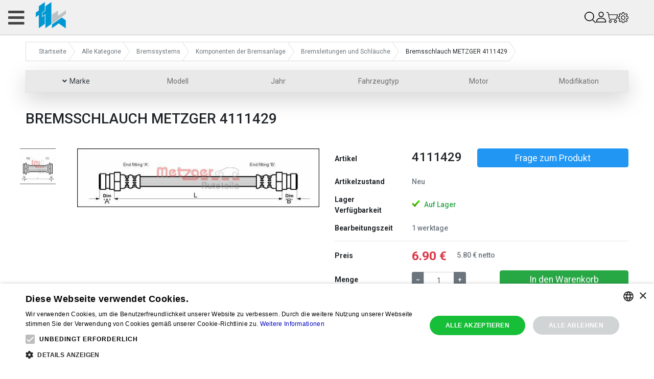

--- FILE ---
content_type: text/html; charset=UTF-8
request_url: https://ttk-ac.com/bremsleitungen_und_schlaeuche/bremsschlauch_metzger_4111429
body_size: 29528
content:
<!doctype html>
<html lang="de">
<head>
        

    <script>
      window.dataLayer = window.dataLayer || [];
    </script>

            <meta name="google-site-verification" content="r16fiXqqv6AHgdzUaWYU9-Uhwe9ys2jGv4LC318k3hc"/>
    
    <script type="text/javascript">
        window.FontAwesomeConfig = { autoReplaceSvg: false }
    </script>

    <meta charset="utf-8">
    <meta http-equiv="x-ua-compatible" content="ie=edge">
    <meta content="width=device-width, initial-scale=1, shrink-to-fit=no" name="viewport">
            <meta property="og:locale" content="de" /><meta property="og:type" content="website" />
<meta property="og:title" content="Bremsschlauch METZGER 4111429 | Bester Preis und Qualität. Online-Autoteile-Shop TTK" /><meta property="og:description" content="Bremsschlauch METZGER 4111429 4111429 Lieferung & Rücksendung - TTKac" /><meta property="og:url" content="https://ttk-ac.com/bremsleitungen_und_schlaeuche/bremsschlauch_metzger_4111429" /><meta property="og:image" content="https://ttk-ac.com/volume_image/40f9c0dc-1dd8-11ef-912d-a66446c5000b" /><meta property="og:site_name" content="Bremsschlauch METZGER 4111429" />
<title>Bremsschlauch METZGER 4111429 | Bester Preis und Qualität. Online-Autoteile-Shop TTK</title><meta name="description" content="Bremsschlauch METZGER 4111429 4111429 Lieferung & Rücksendung - TTKac">
    <script type="application/ld+json">
    {
        "@context": "http://schema.org",
        "@type": "Product",
        "description": "Bremsschlauch METZGER 4111429 4111429 Lieferung &amp; Rücksendung - TTKac",
        "name": "Bremsschlauch METZGER 4111429",
        "image": [
            {
                "@type": "ImageObject",
                "author": "TTK",
                "contentUrl": "https://ttk-ac.com/volume_image/40f9c0dc-1dd8-11ef-912d-a66446c5000b",
                "datePublished": "2026-01-26",
                "description": "Bremsschlauch METZGER 4111429 4111429 - foto 1",
                "height": 142,
                "name": "Bremsschlauch METZGER 4111429 4111429 - foto 1",
                "width": 586
            }        ],
        "brand": {
            "@type": "Brand",
            "name": "METZGER"
        },
        "sku": "4111429",
        "offers": {
            "@type": "Offer",
            "availability": "http://schema.org/InStock",
            "price": "6.9",
            "priceCurrency": "EUR",
            "url": "https://ttk-ac.com/bremsleitungen_und_schlaeuche/bremsschlauch_metzger_4111429"
        },
        "review": []

    }
</script>

    
    <link rel="canonical" href="/bremsleitungen_und_schlaeuche/bremsschlauch_metzger_4111429"/>
    
    <link rel="shortcut icon" type="image/x-icon" href="/bundles/shop/img/favicon.svg">
                <link rel="stylesheet" href="/build/product.72f95e28.css">
</head>
<body >


<div id="overlay"></div>

<div id="header-spacer" class="hidden-sm"></div>
<div class="site-header">
    <div class="site-header-inner">
        <header class="navbar navbar-light container">
                            <div class="visible-sm search-block-mobile header-search-wrapper">
                    
<form action="/search" class="form-inline w-100 flex-nowrap mini-search-form">
    <input class="col form-control flex-fill mr-lg-2 mr-2 navbar-search-form header-search-input"
           type="search"
           name="q"
           placeholder="Suche nach Produkt, OE Nummer, OEM Nummer"
           value=""
           aria-label="Search">

    <button class="col-auto btn btn-outline-primary form-control btn-desktop" type="submit">
        <i class="fas fa-search"></i>
    </button>

    <button class="btn form-control btn-mobile p-0" type="submit">
        <i class="fas fa-search"></i>
    </button>
</form>

<div class="close_search_block">
    <i class="fa fa-times" aria-hidden="true"></i>
</div>

<div class="history-wrapper drop-wrapper" data-remove-item-label="Entfernen">
    <div class="tit">
        <span class="label">Suchverlauf</span>
        <span class="action">Klar</span>
    </div>
</div>
<div class="results-wrapper drop-wrapper"></div>

                </div>
            
            <a class="navbar-brand"
               title="Startseite"
               href="/">
                <img class="d-inline-block align-top m-img"
                     src="/bundles/shop/template/resources/logo_empty.svg"
                     alt="logo"
                     width="100"
                     height="100">
            </a>

            <div class="col header-links-and-search hidden-sm">
                <div
                        class="row my-3 mt-lg-0 header-links justify-content-between justify-content-lg-start"
                >
                    <a class="mx-lg-3 nav-item text-dark font-weight-bold"
                       title="Über uns"
                       href="/about">Über uns</a>
                    <a class="mx-lg-3 nav-item text-dark font-weight-bold"
                       title="Kontakt"
                       href="/contact">Kontakt</a>
                    <a class="mx-lg-3 nav-item text-dark font-weight-bold"
                       title="Zahlungsbedingungen / Lieferung"
                       href="/payments">Zahlung und Versand</a>
                                                        </div>

                                    <div class="row mx-lg-0 mt-lg-4 search-wrapper header-search-wrapper">
                        
<form action="/search" class="form-inline w-100 flex-nowrap mini-search-form">
    <input class="col form-control flex-fill mr-lg-2 mr-2 navbar-search-form header-search-input"
           type="search"
           name="q"
           placeholder="Suche nach Produkt, OE Nummer, OEM Nummer"
           value=""
           aria-label="Search">

    <button class="col-auto btn btn-outline-primary form-control btn-desktop" type="submit">
        <i class="fas fa-search"></i>
    </button>

    <button class="btn form-control btn-mobile p-0" type="submit">
        <i class="fas fa-search"></i>
    </button>
</form>

<div class="close_search_block">
    <i class="fa fa-times" aria-hidden="true"></i>
</div>

<div class="history-wrapper drop-wrapper" data-remove-item-label="Entfernen">
    <div class="tit">
        <span class="label">Suchverlauf</span>
        <span class="action">Klar</span>
    </div>
</div>
<div class="results-wrapper drop-wrapper"></div>

                    </div>
                            </div>

            <div class="reverse-col flex-md-column col-12 col-lg-4 header-buttons-main-wrapper">
                <div class="d-flex flex-row-reverse mb-3 header-phone-number-wrapper hidden-sm">
                    <div class="header-phone-number">
    <div><span class="fa fa-envelope"> </span> info@ttk-ac.de</div>
</div>

                </div>

                <div class="flex-row d-flex justify-content-md-end justify-content-end header-buttons-wrapper">
                    <div class="hidden-sm">
                                                                                                                            
<a class="nav-item nav-link pl-0 pr-0 navbar-link pt-2 my-auto"
   id="change-country"
   href="#"
   data-toggle="modal"
   data-target="#change-country-modal">
    <img src="/bundles/shop/img/placeholder.png" alt=""> <span class="text-dark h5">Deutschland</span>
</a>

                    </div>

                                            
                    
                    <div class="hidden-sm">
                        <div class="dropdown">
    <a class="nav-item nav-link pl-0 h5 pb-0 pt-2 text-dark"
       href="#changing_currency"
       role="button"
       id="moneySettings"
       data-toggle="dropdown"
       aria-haspopup="true"
       aria-expanded="false"
       aria-label="EUR">EUR
    </a>
    <div class="dropdown-menu" id="cur_drop" aria-labelladby="moneySettings">
        <div class="cur-lang-acc-dropdown">
            <h5 class="modal-title">Währung wählen</h5>

            <i class="fa fa-times close-icon" aria-hidden="true"></i>

                                <a class="dropdown-item text-dark change-currency-link" href="#" aria-label="$" data-currency_id="99839efc-4c4d-11e8-d88a-3a6162626366">
                        <span class="currency-name">US-Dollar</span><br>
                        <span class="currency-code">USD</span>
                    </a>
                                <a class="dropdown-item text-dark change-currency-link active" href="#" aria-label="€" data-currency_id="e929935e-31ad-11e8-3a98-3a6162626366">
                        <span class="currency-name">Euro</span><br>
                        <span class="currency-code">EUR</span>
                    </a>
                                <a class="dropdown-item text-dark change-currency-link" href="#" aria-label="С$" data-currency_id="7eeeaee6-4c4e-11e8-d88a-3a6162626366">
                        <span class="currency-name">Kanadischer Dollar</span><br>
                        <span class="currency-code">CAD</span>
                    </a>
                                <a class="dropdown-item text-dark change-currency-link" href="#" aria-label="£" data-currency_id="cad494ac-4c4d-11e8-d88a-3a6162626366">
                        <span class="currency-name">Britisches Pfund</span><br>
                        <span class="currency-code">GBP</span>
                    </a>
                                <a class="dropdown-item text-dark change-currency-link" href="#" aria-label="A$" data-currency_id="f9ccd6ac-4c4d-11e8-d88a-3a6162626366">
                        <span class="currency-name">Australischer Dollar</span><br>
                        <span class="currency-code">AUD</span>
                    </a>
                    </div>
    </div>
</div>

                    </div>

                                        <div class="visible-sm mobile-header-icon search-mobile-icon">
                        <img src="/bundles/shop/img/search-interface-symbol.png" alt="">
                    </div>
                    
                    

                    <a class="nav-item nav-link navbar-link customer-item" href="/account">
    <img width="21" height="21" src="/build/images/customer/icon-user.webp">
    </a>


                    <a class="nav-item nav-link pr-0 navbar-link pt-2 my-auto"
                       id="cart-open"
                       href="#">
                        <img src="/bundles/shop/img/shopping-cart.png" alt="">
                                                <span class="badge badge-circle badge-danger hidden" id="total-cart-items">0</span>
                    </a>

                    <div class="visible-sm mobile-settings-on-header mobile-header-icon">
                        <img src="/bundles/shop/img/settings.png" alt="">
                    </div>
                </div>
            </div>
        </header>

        <hr class="my-1 mx-4 bg-primary hidden-sm">

        <div class="top-menu bg-primary">
            <button id="main-menu-toggler" class="navbar-toggler"><i class="fa fa-bars"></i></button>
            <div class="container main-menu">
                <div class="main-menu-mobile-header visible-sm">
                    <div class="main-menu-logo-and-phone">
                        <img src="/bundles/shop/img/logo_with_text.png" alt="">

                        <div class="header-phone-number">
    <div><span class="fa fa-envelope"> </span> info@ttk-ac.de</div>
</div>

                    </div>

                    <div class="main-menu-close">
                        <i class="fas fa-times"></i>
                    </div>
                </div>


                <ul class="header-categories level-0" id="header-categories">
            <li class="virtual-item">
            <a class="cat-label" title="Wartung Ersatzteile" href="/maintenance_spare_parts"><span>Wartung Ersatzteile</span></a>
            <div class="drop">
                <div class="drop-inner">
                    <div class="main">
                        <div class="row">
                                                            <div class="col">
                                                                            <div class="level-1">
                                            <span class="cat-label">Bremstrommeln und Teile</span>
                                            <div class="in">
                                                <ul>
                                                                                                            <li><a title="Bremsbelagsatz" class="cat-label" href="/bremsbelagsatz"">Bremsbelagsatz</a></li>
                                                                                                            <li><a title="Bremstrommeln" class="cat-label" href="/bremstrommeln"">Bremstrommeln</a></li>
                                                                                                    </ul>
                                            </div>
                                        </div>
                                                                            <div class="level-1">
                                            <span class="cat-label">Querlenker und Teile</span>
                                            <div class="in">
                                                <ul>
                                                                                                            <li><a title="Kugelgelenke" class="cat-label" href="/kugelgelenke"">Kugelgelenke</a></li>
                                                                                                    </ul>
                                            </div>
                                        </div>
                                                                    </div>
                                                                    <div class="col-auto delim"></div>
                                                                                            <div class="col">
                                                                            <div class="level-1">
                                            <span class="cat-label">Stoßdämpfer und Teile</span>
                                            <div class="in">
                                                <ul>
                                                                                                            <li><a title="Stoßdämpfer" class="cat-label" href="/stossdaempfer"">Stoßdämpfer</a></li>
                                                                                                    </ul>
                                            </div>
                                        </div>
                                                                            <div class="level-1">
                                            <span class="cat-label">Zünd- und Glühkerzen</span>
                                            <div class="in">
                                                <ul>
                                                                                                            <li><a title="Zündkerzen" class="cat-label" href="/zuendkerzen"">Zündkerzen</a></li>
                                                                                                            <li><a title="Glühkerzen" class="cat-label" href="/gluehkerzen"">Glühkerzen</a></li>
                                                                                                    </ul>
                                            </div>
                                        </div>
                                                                    </div>
                                                                    <div class="col-auto delim"></div>
                                                                                            <div class="col">
                                                                            <div class="level-1">
                                            <span class="cat-label">Scheibenbremsen</span>
                                            <div class="in">
                                                <ul>
                                                                                                            <li><a title="Bremsbelagsatz" class="cat-label" href="/bremsbelagsatz_1"">Bremsbelagsatz</a></li>
                                                                                                            <li><a title="Bremsscheiben" class="cat-label" href="/bremsscheiben"">Bremsscheiben</a></li>
                                                                                                    </ul>
                                            </div>
                                        </div>
                                                                            <div class="level-1">
                                            <span class="cat-label">Steuersystem</span>
                                            <div class="in">
                                                <ul>
                                                                                                            <li><a title="Spurstangenköpfe" class="cat-label" href="/spurstangenkoepfe"">Spurstangenköpfe</a></li>
                                                                                                    </ul>
                                            </div>
                                        </div>
                                                                    </div>
                                                                    <div class="col-auto delim"></div>
                                                                                            <div class="col">
                                                                            <div class="level-1">
                                            <span class="cat-label">Riemen,Steuerketten,Rollen</span>
                                            <div class="in">
                                                <ul>
                                                                                                            <li><a title="Keilriemen und Keilrippenriemen" class="cat-label" href="/guertel"">Keilriemen und Keilrippenriemen</a></li>
                                                                                                            <li><a title="Riemenscheiben" class="cat-label" href="/riemenscheiben_1"">Riemenscheiben</a></li>
                                                                                                            <li><a title="Riemenspanner" class="cat-label" href="/riemenspanner"">Riemenspanner</a></li>
                                                                                                            <li><a title="Riemenscheiben" class="cat-label" href="/riemenscheiben"">Riemenscheiben</a></li>
                                                                                                            <li><a title="Zahnriemen" class="cat-label" href="/zahnriemen"">Zahnriemen</a></li>
                                                                                                            <li><a title="Zahnriemensätze" class="cat-label" href="/zahnriemensaetze"">Zahnriemensätze</a></li>
                                                                                                    </ul>
                                            </div>
                                        </div>
                                                                            <div class="level-1">
                                            <span class="cat-label">Akkumulatoren</span>
                                            <div class="in">
                                                <ul>
                                                                                                            <li><a title="Batterie" class="cat-label" href="/batterie"">Batterie</a></li>
                                                                                                    </ul>
                                            </div>
                                        </div>
                                                                    </div>
                                                                    <div class="col-auto delim"></div>
                                                                                            <div class="col">
                                                                            <div class="level-1">
                                            <span class="cat-label">Filter</span>
                                            <div class="in">
                                                <ul>
                                                                                                            <li><a title="Luftfilter" class="cat-label" href="/luftfilter"">Luftfilter</a></li>
                                                                                                            <li><a title="Ölfilter" class="cat-label" href="/oelfilter"">Ölfilter</a></li>
                                                                                                            <li><a title="Kraftstofffilter" class="cat-label" href="/kraftstofffilter"">Kraftstofffilter</a></li>
                                                                                                            <li><a title="Kabinenfilter" class="cat-label" href="/kabinenfilter"">Kabinenfilter</a></li>
                                                                                                    </ul>
                                            </div>
                                        </div>
                                                                    </div>
                                                                                    </div>
                    </div>
                                    </div>

            </div>
        </li>
            <li class="">
            <a class="cat-label" title="Autoklimaanlagen, Heizungen, Ersatzteile" href="/autoklimaanlagen_heizungen_ersatzteile"><span>Autoklimaanlagen, Heizungen, Ersatzteile</span></a>
            <div class="drop">
                <div class="drop-inner">
                    <div class="main">
                        <div class="row">
                                                            <div class="col">
                                                                            <div class="level-1">
                                            <span class="cat-label">Standheizungen und Teile</span>
                                            <div class="in">
                                                <ul>
                                                                                                            <li><a title="Vollständige Systeme" class="cat-label" href="/standheizungen"">Vollständige Systeme</a></li>
                                                                                                            <li><a title="Brennkammern (Brenner)" class="cat-label" href="/brennkammer_flammrohr"">Brennkammern (Brenner)</a></li>
                                                                                                            <li><a title="Glühkerzen (Stifte) und Kerzennetze" class="cat-label" href="/gluehstift"">Glühkerzen (Stifte) und Kerzennetze</a></li>
                                                                                                            <li><a title="Kraftstoffpumpen" class="cat-label" href="/brennstoffpumpen"">Kraftstoffpumpen</a></li>
                                                                                                            <li><a title="Kraftstoffleitungen, Kupplungen, T-Stücke" class="cat-label" href="/schlauch_t_stueck_stutzen"">Kraftstoffleitungen, Kupplungen, T-Stücke</a></li>
                                                                                                            <li><a title="Kraftstofftank" class="cat-label" href="/brennstofftank"">Kraftstofftank</a></li>
                                                                                                    </ul>
                                            </div>
                                        </div>
                                                                    </div>
                                                                    <div class="col-auto delim"></div>
                                                                                            <div class="col">
                                                                            <div class="level-1">
                                            <span class="cat-label">A/C-Kompressoren</span>
                                            <div class="in">
                                                <ul>
                                                                                                            <li><a title="Spezielle Klimakompressor" class="cat-label" href="/spezielle_klimakompressor"">Spezielle Klimakompressor</a></li>
                                                                                                            <li><a title="Universal Klimakompressor" class="cat-label" href="/universal_klimakompressor"">Universal Klimakompressor</a></li>
                                                                                                    </ul>
                                            </div>
                                        </div>
                                                                    </div>
                                                                    <div class="col-auto delim"></div>
                                                                                            <div class="col">
                                                                            <div class="level-1">
                                            <span class="cat-label">Klimaanlage</span>
                                            <div class="in">
                                                <ul>
                                                                                                            <li><a title="Kühler für Klimaanlagen (Kondensatoren)" class="cat-label" href="/kondensatoren"">Kühler für Klimaanlagen (Kondensatoren)</a></li>
                                                                                                            <li><a title="Filtertrockner (Receiver)" class="cat-label" href="/empfaenger_trockner"">Filtertrockner (Receiver)</a></li>
                                                                                                            <li><a title="O-Ringe" class="cat-label" href="/uplotnitelnye_kolca_o_ring"">O-Ringe</a></li>
                                                                                                            <li><a title="Drucksensoren" class="cat-label" href="/drucksensoren"">Drucksensoren</a></li>
                                                                                                            <li><a title="Ventileinsatz, Einfüllöffnungen, Stopfen" class="cat-label" href="/ventileinsatz_einfuelloeffnungen_stopfen"">Ventileinsatz, Einfüllöffnungen, Stopfen</a></li>
                                                                                                            <li><a title="A/C-Rohre und Schläuche" class="cat-label" href="/a_c_rohre_und_schlaeuche"">A/C-Rohre und Schläuche</a></li>
                                                                                                            <li><a title="Abdeckungen, Kappen" class="cat-label" href="/abdeckungen_kappen"">Abdeckungen, Kappen</a></li>
                                                                                                    </ul>
                                            </div>
                                        </div>
                                                                    </div>
                                                                    <div class="col-auto delim"></div>
                                                                                            <div class="col">
                                                                            <div class="level-1">
                                            <span class="cat-label">Klimakompressor Kupplungsteile</span>
                                            <div class="in">
                                                <ul>
                                                                                                            <li><a title="Klimakompressor Kupplung" class="cat-label" href="/klimakompressor_kupplung"">Klimakompressor Kupplung</a></li>
                                                                                                            <li><a title="Klimakompressor Riemenscheibe" class="cat-label" href="/klimakompressor_riemenscheibe"">Klimakompressor Riemenscheibe</a></li>
                                                                                                            <li><a title="Klimakompressor Spulen" class="cat-label" href="/klimakompressor_spulen"">Klimakompressor Spulen</a></li>
                                                                                                            <li><a title="Klimakompressor Kupplung Scheibe" class="cat-label" href="/klimakompressor_kupplung_scheibe"">Klimakompressor Kupplung Scheibe</a></li>
                                                                                                            <li><a title="Klimakompressor Lager" class="cat-label" href="/klimakompressor_lager"">Klimakompressor Lager</a></li>
                                                                                                            <li><a title="Dämpfer der Klimakompressor Kupplung" class="cat-label" href="/daempfer_der_klimakompressor_kupplung"">Dämpfer der Klimakompressor Kupplung</a></li>
                                                                                                            <li><a title="Klimakompressor Staubschutz" class="cat-label" href="/klimakompressor_staubschutz"">Klimakompressor Staubschutz</a></li>
                                                                                                    </ul>
                                            </div>
                                        </div>
                                                                    </div>
                                                                    <div class="col-auto delim"></div>
                                                                                            <div class="col">
                                                                            <div class="level-1">
                                            <span class="cat-label">Teile für Klimakompressor</span>
                                            <div class="in">
                                                <ul>
                                                                                                            <li><a title="Dichtungen für Verdichterwellen" class="cat-label" href="/oeldichtungen_o_ringe_dichtmittel"">Dichtungen für Verdichterwellen</a></li>
                                                                                                            <li><a title="Lager für Verdichter" class="cat-label" href="/klimakompressor_lager_1"">Lager für Verdichter</a></li>
                                                                                                            <li><a title="Ventile für Verdichter" class="cat-label" href="/ventile"">Ventile für Verdichter</a></li>
                                                                                                            <li><a title="Dichtungen für Verdichtergehäuse (Ringe)" class="cat-label" href="/dichtungen_dichtungssaetze"">Dichtungen für Verdichtergehäuse (Ringe)</a></li>
                                                                                                    </ul>
                                            </div>
                                        </div>
                                                                    </div>
                                                                                    </div>
                    </div>
                                            <div class="foot">
                            <a title="Autoklimaanlagen, Heizungen, Ersatzteile" href="/autoklimaanlagen_heizungen_ersatzteile"">
                                Alle anzeigen <span><i class="fa fa-angle-right"></i></span>
                            </a>
                        </div>
                                    </div>

            </div>
        </li>
            <li class="">
            <a class="cat-label" title="Motor und Auspuffanlagen" href="/motor_kraftstoff_auspuffanlagen"><span>Motor und Auspuffanlagen</span></a>
            <div class="drop">
                <div class="drop-inner">
                    <div class="main">
                        <div class="row">
                                                            <div class="col">
                                                                            <div class="level-1">
                                            <span class="cat-label">Motor</span>
                                            <div class="in">
                                                <ul>
                                                                                                            <li><a title="Zylinderköpfe" class="cat-label" href="/zylinderkoepfe"">Zylinderköpfe</a></li>
                                                                                                            <li><a title="Zylinderkopfdichtungen" class="cat-label" href="/zylinderkopfdichtungen"">Zylinderkopfdichtungen</a></li>
                                                                                                            <li><a title="Zylinderkopfschrauben" class="cat-label" href="/zylinderkopfschrauben"">Zylinderkopfschrauben</a></li>
                                                                                                            <li><a title="Ventile" class="cat-label" href="/ventile_1"">Ventile</a></li>
                                                                                                            <li><a title="Ventilschubstangen" class="cat-label" href="/ventilschubstangen"">Ventilschubstangen</a></li>
                                                                                                            <li><a title="Ventilführungen" class="cat-label" href="/ventilfuehrungen"">Ventilführungen</a></li>
                                                                                                            <li><a title="Ventildeckeldichtungen" class="cat-label" href="/ventildeckeldichtungen"">Ventildeckeldichtungen</a></li>
                                                                                                            <li><a title="Dichtungskomponenten" class="cat-label" href="/dichtungskomponenten"">Dichtungskomponenten</a></li>
                                                                                                            <li><a title="Verteilerdichtungen" class="cat-label" href="/verteilerdichtungen"">Verteilerdichtungen</a></li>
                                                                                                            <li><a title="Kurbelwellenpositionssensor" class="cat-label" href="/kurbelwellenpositionssensor"">Kurbelwellenpositionssensor</a></li>
                                                                                                            <li><a title="MAP-Sensoren" class="cat-label" href="/map_sensoren"">MAP-Sensoren</a></li>
                                                                                                            <li><a title="Klopfsensoren" class="cat-label" href="/klopfsensoren"">Klopfsensoren</a></li>
                                                                                                            <li><a title="Massendurchflusssensoren (MAF)" class="cat-label" href="/massendurchflusssensoren_maf"">Massendurchflusssensoren (MAF)</a></li>
                                                                                                            <li><a title="Wellendichtungen, Dichtmittel" class="cat-label" href="/wellendichtungen_dichtmittel"">Wellendichtungen, Dichtmittel</a></li>
                                                                                                            <li><a title="Pcv-Ventil" class="cat-label" href="/pcv_ventil"">Pcv-Ventil</a></li>
                                                                                                    </ul>
                                            </div>
                                        </div>
                                                                            <div class="level-1">
                                            <span class="cat-label">Turbolader und Teile</span>
                                            <div class="in">
                                                <ul>
                                                                                                            <li><a title="Drucksensor" class="cat-label" href="/drucksensor"">Drucksensor</a></li>
                                                                                                            <li><a title="Montageteile und Befestigungselemente" class="cat-label" href="/montageteile_und_befestigungselemente_4"">Montageteile und Befestigungselemente</a></li>
                                                                                                            <li><a title="Dichtungen und Dichtungen" class="cat-label" href="/dichtungen_und_dichtungen_2"">Dichtungen und Dichtungen</a></li>
                                                                                                            <li><a title="Reparatursätze für Turbolader" class="cat-label" href="/reparatursaetze_fuer_turbolader"">Reparatursätze für Turbolader</a></li>
                                                                                                            <li><a title="Turbolader" class="cat-label" href="/turbolader"">Turbolader</a></li>
                                                                                                    </ul>
                                            </div>
                                        </div>
                                                                    </div>
                                                                    <div class="col-auto delim"></div>
                                                                                            <div class="col">
                                                                            <div class="level-1">
                                            <span class="cat-label">Riemen,Steuerketten,Rollen</span>
                                            <div class="in">
                                                <ul>
                                                                                                            <li><a title="Riemenspanner" class="cat-label" href="/riemenspanner"">Riemenspanner</a></li>
                                                                                                            <li><a title="Keilriemen und Keilrippenriemen" class="cat-label" href="/guertel"">Keilriemen und Keilrippenriemen</a></li>
                                                                                                            <li><a title="Zahnriemensätze" class="cat-label" href="/zahnriemensaetze"">Zahnriemensätze</a></li>
                                                                                                            <li><a title="Riemenscheiben" class="cat-label" href="/riemenscheiben_1"">Riemenscheiben</a></li>
                                                                                                            <li><a title="Riemenscheiben" class="cat-label" href="/riemenscheiben"">Riemenscheiben</a></li>
                                                                                                            <li><a title="Kettenführungen" class="cat-label" href="/kettenfuehrungen"">Kettenführungen</a></li>
                                                                                                            <li><a title="Zahnriemenspanner" class="cat-label" href="/zahnriemenspanner"">Zahnriemenspanner</a></li>
                                                                                                            <li><a title="Steuerkettenspanner" class="cat-label" href="/steuerkettenspanner"">Steuerkettenspanner</a></li>
                                                                                                            <li><a title="Zahnriemen" class="cat-label" href="/zahnriemen"">Zahnriemen</a></li>
                                                                                                            <li><a title="Zahnriemengetriebe" class="cat-label" href="/zahnriemengetriebe"">Zahnriemengetriebe</a></li>
                                                                                                            <li><a title="Steuerketten" class="cat-label" href="/steuerketten"">Steuerketten</a></li>
                                                                                                    </ul>
                                            </div>
                                        </div>
                                                                            <div class="level-1">
                                            <span class="cat-label">Motorfederung</span>
                                            <div class="in">
                                                <ul>
                                                                                                            <li><a title="Klammern" class="cat-label" href="/klammern"">Klammern</a></li>
                                                                                                            <li><a title="Motor Moumts" class="cat-label" href="/motor_moumts"">Motor Moumts</a></li>
                                                                                                            <li><a title="Motorbuchsen" class="cat-label" href="/motorbuchsen"">Motorbuchsen</a></li>
                                                                                                    </ul>
                                            </div>
                                        </div>
                                                                    </div>
                                                                    <div class="col-auto delim"></div>
                                                                                            <div class="col">
                                                                            <div class="level-1">
                                            <span class="cat-label">Abgasrückführungssystem (AGR)</span>
                                            <div class="in">
                                                <ul>
                                                                                                            <li><a title="AGR-Ventile" class="cat-label" href="/agr_ventile"">AGR-Ventile</a></li>
                                                                                                            <li><a title="Pumpen für AGR-Sekundärluft-Einspritzsysteme" class="cat-label" href="/pumpen_fuer_agr_sekundaerluft_einspritzsysteme"">Pumpen für AGR-Sekundärluft-Einspritzsysteme</a></li>
                                                                                                            <li><a title="AGR-Heizkörper" class="cat-label" href="/agr_heizkoerper"">AGR-Heizkörper</a></li>
                                                                                                            <li><a title="AGR-Schläuche und Rohre" class="cat-label" href="/agr_schlaeuche_und_rohre"">AGR-Schläuche und Rohre</a></li>
                                                                                                            <li><a title="AGR Gasketa und Versiegelung" class="cat-label" href="/agr_gasketa_und_versiegelung"">AGR Gasketa und Versiegelung</a></li>
                                                                                                    </ul>
                                            </div>
                                        </div>
                                                                            <div class="level-1">
                                            <span class="cat-label">Teile des Kraftstoffsystems</span>
                                            <div class="in">
                                                <ul>
                                                                                                            <li><a title="Kraftstofftemperatursensoren" class="cat-label" href="/kraftstofftemperatursensoren"">Kraftstofftemperatursensoren</a></li>
                                                                                                            <li><a title="Kraftstoffstandsensoren" class="cat-label" href="/kraftstoffstandsensoren"">Kraftstoffstandsensoren</a></li>
                                                                                                            <li><a title="Steuerventile und Magnetspulen" class="cat-label" href="/steuerventile_und_magnetspulen"">Steuerventile und Magnetspulen</a></li>
                                                                                                            <li><a title="Kraftstofffiltergehäuse" class="cat-label" href="/kraftstofffiltergehaeuse"">Kraftstofffiltergehäuse</a></li>
                                                                                                            <li><a title="Pumpendüsen" class="cat-label" href="/pumpenduesen"">Pumpendüsen</a></li>
                                                                                                            <li><a title="Düsen" class="cat-label" href="/duesen"">Düsen</a></li>
                                                                                                            <li><a title="Kraftstoffdruckregler und -sensoren" class="cat-label" href="/kraftstoffdruckregler_und_sensoren"">Kraftstoffdruckregler und -sensoren</a></li>
                                                                                                            <li><a title="Reparatursätze für Kraftstoffsysteme" class="cat-label" href="/reparatursaetze_fuer_kraftstoffsysteme"">Reparatursätze für Kraftstoffsysteme</a></li>
                                                                                                            <li><a title="Kraftstoffpumpen" class="cat-label" href="/kraftstoffpumpen"">Kraftstoffpumpen</a></li>
                                                                                                            <li><a title="Kraftstoffverteiler" class="cat-label" href="/kraftstoffverteiler"">Kraftstoffverteiler</a></li>
                                                                                                            <li><a title="Kraftstoffleitungen" class="cat-label" href="/kraftstoffleitungen"">Kraftstoffleitungen</a></li>
                                                                                                            <li><a title="Düsen" class="cat-label" href="/duesen_1"">Düsen</a></li>
                                                                                                    </ul>
                                            </div>
                                        </div>
                                                                    </div>
                                                                    <div class="col-auto delim"></div>
                                                                                            <div class="col">
                                                                            <div class="level-1">
                                            <span class="cat-label">Ventiltrieb (Gasverteilungsmechanismus)</span>
                                            <div class="in">
                                                <ul>
                                                                                                            <li><a title="Nockenwellen-Positionssensoren" class="cat-label" href="/nockenwellen_positionssensoren"">Nockenwellen-Positionssensoren</a></li>
                                                                                                            <li><a title="Ventile" class="cat-label" href="/ventile_2"">Ventile</a></li>
                                                                                                            <li><a title="Ventilzugschutzkappen" class="cat-label" href="/ventilzugschutzkappen"">Ventilzugschutzkappen</a></li>
                                                                                                            <li><a title="Dichtungen und Dichtungen" class="cat-label" href="/dichtungen_und_dichtungen"">Dichtungen und Dichtungen</a></li>
                                                                                                            <li><a title="Nockenwellen" class="cat-label" href="/nockenwellen"">Nockenwellen</a></li>
                                                                                                            <li><a title="Ventiltriebe" class="cat-label" href="/ventiltriebe"">Ventiltriebe</a></li>
                                                                                                    </ul>
                                            </div>
                                        </div>
                                                                            <div class="level-1">
                                            <span class="cat-label">Abgassystem</span>
                                            <div class="in">
                                                <ul>
                                                                                                            <li><a title="Abgasrohrleitungen" class="cat-label" href="/abgasrohrleitungen"">Abgasrohrleitungen</a></li>
                                                                                                            <li><a title="Wellrohre" class="cat-label" href="/wellrohre"">Wellrohre</a></li>
                                                                                                            <li><a title="Abgasdrucksensoren" class="cat-label" href="/abgasdrucksensoren"">Abgasdrucksensoren</a></li>
                                                                                                            <li><a title="Abgastemperatursensoren" class="cat-label" href="/abgastemperatursensoren"">Abgastemperatursensoren</a></li>
                                                                                                            <li><a title="Katalysatoren" class="cat-label" href="/katalysatoren"">Katalysatoren</a></li>
                                                                                                            <li><a title="Sauerstoffsensoren" class="cat-label" href="/sauerstoffsensoren"">Sauerstoffsensoren</a></li>
                                                                                                            <li><a title="DPF- und FAP-Dieselpartikelfilter" class="cat-label" href="/dpf_und_fap_dieselpartikelfilter"">DPF- und FAP-Dieselpartikelfilter</a></li>
                                                                                                    </ul>
                                            </div>
                                        </div>
                                                                    </div>
                                                                    <div class="col-auto delim"></div>
                                                                                            <div class="col">
                                                                            <div class="level-1">
                                            <span class="cat-label">Motorschmiersystem</span>
                                            <div class="in">
                                                <ul>
                                                                                                            <li><a title="Öldrucksensoren" class="cat-label" href="/oeldrucksensoren"">Öldrucksensoren</a></li>
                                                                                                            <li><a title="Öltemperatursensoren" class="cat-label" href="/oeltemperatursensoren"">Öltemperatursensoren</a></li>
                                                                                                            <li><a title="Ölstandsensoren" class="cat-label" href="/oelstandsensoren"">Ölstandsensoren</a></li>
                                                                                                            <li><a title="Ölfiltergehäuse" class="cat-label" href="/oelfiltergehaeuse"">Ölfiltergehäuse</a></li>
                                                                                                            <li><a title="Öleinfülldeckel" class="cat-label" href="/oeleinfuelldeckel"">Öleinfülldeckel</a></li>
                                                                                                            <li><a title="Ölpumpe" class="cat-label" href="/oelpumpe"">Ölpumpe</a></li>
                                                                                                            <li><a title="Ölwannen" class="cat-label" href="/oelwannen"">Ölwannen</a></li>
                                                                                                            <li><a title="Ölleitungen und Schläuche" class="cat-label" href="/oelleitungen_und_schlaeuche"">Ölleitungen und Schläuche</a></li>
                                                                                                            <li><a title="Dichtungen und Dichtungen" class="cat-label" href="/dichtungen_und_dichtungen_1"">Dichtungen und Dichtungen</a></li>
                                                                                                            <li><a title="Ölwannendichtungen" class="cat-label" href="/oelwannendichtungen"">Ölwannendichtungen</a></li>
                                                                                                            <li><a title="Dispsticks" class="cat-label" href="/dispsticks"">Dispsticks</a></li>
                                                                                                    </ul>
                                            </div>
                                        </div>
                                                                            <div class="level-1">
                                            <span class="cat-label">AdBlue</span>
                                            <div class="in">
                                                <ul>
                                                                                                            <li><a title="AdBlue-Steuergeräte" class="cat-label" href="/adblue_steuergeraete"">AdBlue-Steuergeräte</a></li>
                                                                                                            <li><a title="Sensoren" class="cat-label" href="/sensoren_3"">Sensoren</a></li>
                                                                                                            <li><a title="Heizungen" class="cat-label" href="/heizungen"">Heizungen</a></li>
                                                                                                    </ul>
                                            </div>
                                        </div>
                                                                    </div>
                                                                                    </div>
                    </div>
                                            <div class="foot">
                            <a title="Motor und Auspuffanlagen" href="/motor_kraftstoff_auspuffanlagen"">
                                Alle anzeigen <span><i class="fa fa-angle-right"></i></span>
                            </a>
                        </div>
                                    </div>

            </div>
        </li>
            <li class="">
            <a class="cat-label" title="Heizung und Kühlung" href="/heizung_und_kuehlung"><span>Heizung und Kühlung</span></a>
            <div class="drop">
                <div class="drop-inner">
                    <div class="main">
                        <div class="row">
                                                            <div class="col">
                                                                            <div class="level-1">
                                            <span class="cat-label">Heizung und Lüftung</span>
                                            <div class="in">
                                                <ul>
                                                                                                            <li><a title="Heizungsventilatoren" class="cat-label" href="/heizungsventilatoren"">Heizungsventilatoren</a></li>
                                                                                                            <li><a title="Ventilatormotoren und Klappenantriebe" class="cat-label" href="/ventilatormotoren_und_klappenantriebe"">Ventilatormotoren und Klappenantriebe</a></li>
                                                                                                            <li><a title="Heizungsventile und Wasserhähne" class="cat-label" href="/heizungsventile_und_wasserhaehne"">Heizungsventile und Wasserhähne</a></li>
                                                                                                            <li><a title="Heizungsschläuche" class="cat-label" href="/heizungsschlaeuche"">Heizungsschläuche</a></li>
                                                                                                            <li><a title="Elektrische Heizungen" class="cat-label" href="/elektrische_heizungen"">Elektrische Heizungen</a></li>
                                                                                                    </ul>
                                            </div>
                                        </div>
                                                                            <div class="level-1">
                                            <span class="cat-label">Heizkörper</span>
                                            <div class="in">
                                                <ul>
                                                                                                            <li><a title="Ladeluftkühler" class="cat-label" href="/ladeluftkuehler"">Ladeluftkühler</a></li>
                                                                                                            <li><a title="Kühlerdeckel" class="cat-label" href="/kuehlerdeckel"">Kühlerdeckel</a></li>
                                                                                                            <li><a title="Montageteile und Befestigungselemente" class="cat-label" href="/montageteile_und_befestigungselemente"">Montageteile und Befestigungselemente</a></li>
                                                                                                            <li><a title="Heizkörper" class="cat-label" href="/heizkoerper_1"">Heizkörper</a></li>
                                                                                                            <li><a title="Ölkühler" class="cat-label" href="/oelkuehler"">Ölkühler</a></li>
                                                                                                    </ul>
                                            </div>
                                        </div>
                                                                    </div>
                                                                    <div class="col-auto delim"></div>
                                                                                            <div class="col">
                                                                            <div class="level-1">
                                            <span class="cat-label">Motorkühlsystem</span>
                                            <div class="in">
                                                <ul>
                                                                                                            <li><a title="Flüssigkeitstemperatursensoren" class="cat-label" href="/fluessigkeitstemperatursensoren"">Flüssigkeitstemperatursensoren</a></li>
                                                                                                            <li><a title="Flüssigkeitsstandmesser" class="cat-label" href="/fluessigkeitsstandmesser"">Flüssigkeitsstandmesser</a></li>
                                                                                                            <li><a title="Ausdehnungsgefäßkappen" class="cat-label" href="/ausdehnungsgefaesskappen"">Ausdehnungsgefäßkappen</a></li>
                                                                                                            <li><a title="Dichtungen und Dichtungen" class="cat-label" href="/dichtungen_und_dichtungen_4"">Dichtungen und Dichtungen</a></li>
                                                                                                            <li><a title="Expansionstanks" class="cat-label" href="/expansionstanks"">Expansionstanks</a></li>
                                                                                                            <li><a title="Flansche des Kühlsystems" class="cat-label" href="/flansche_des_kuehlsystems"">Flansche des Kühlsystems</a></li>
                                                                                                    </ul>
                                            </div>
                                        </div>
                                                                            <div class="level-1">
                                            <span class="cat-label">Termostate</span>
                                            <div class="in">
                                                <ul>
                                                                                                            <li><a title="Termostat-Fälle" class="cat-label" href="/termostat_faelle"">Termostat-Fälle</a></li>
                                                                                                            <li><a title="Dichtungen und Dichtungen" class="cat-label" href="/dichtungen_und_dichtungen_3"">Dichtungen und Dichtungen</a></li>
                                                                                                            <li><a title="Termostate" class="cat-label" href="/termostate_1"">Termostate</a></li>
                                                                                                    </ul>
                                            </div>
                                        </div>
                                                                    </div>
                                                                    <div class="col-auto delim"></div>
                                                                                            <div class="col">
                                                                            <div class="level-1">
                                            <span class="cat-label">Kühlerlüfter</span>
                                            <div class="in">
                                                <ul>
                                                                                                            <li><a title="Kühlventilatoren" class="cat-label" href="/kuehlventilatoren"">Kühlventilatoren</a></li>
                                                                                                            <li><a title="Viskose (Thermo) Lüfterantrieb" class="cat-label" href="/viskose_thermo_luefterantrieb"">Viskose (Thermo) Lüfterantrieb</a></li>
                                                                                                            <li><a title="Sensoren, Steuergeräte, Schalter" class="cat-label" href="/sensoren_steuergeraete_schalter"">Sensoren, Steuergeräte, Schalter</a></li>
                                                                                                    </ul>
                                            </div>
                                        </div>
                                                                    </div>
                                                                    <div class="col-auto delim"></div>
                                                                                            <div class="col">
                                                                            <div class="level-1">
                                            <span class="cat-label">Wasserpumpen</span>
                                            <div class="in">
                                                <ul>
                                                                                                            <li><a title="Wasserpumpen" class="cat-label" href="/wasserpumpen_1"">Wasserpumpen</a></li>
                                                                                                            <li><a title="Montageteile und Befestigungselemente" class="cat-label" href="/montageteile_und_befestigungselemente_1"">Montageteile und Befestigungselemente</a></li>
                                                                                                    </ul>
                                            </div>
                                        </div>
                                                                    </div>
                                                                    <div class="col-auto delim"></div>
                                                                                            <div class="col">
                                                                            <div class="level-1">
                                            <span class="cat-label">Kühlsystemschläuche</span>
                                            <div class="in">
                                                <ul>
                                                                                                            <li><a title="Kühlerschläuche" class="cat-label" href="/kuehlerschlaeuche"">Kühlerschläuche</a></li>
                                                                                                            <li><a title="Luftkühlungsrohre" class="cat-label" href="/ladeluftkuehlerschlaeuche"">Luftkühlungsrohre</a></li>
                                                                                                    </ul>
                                            </div>
                                        </div>
                                                                    </div>
                                                                                    </div>
                    </div>
                                            <div class="foot">
                            <a title="Heizung und Kühlung" href="/heizung_und_kuehlung"">
                                Alle anzeigen <span><i class="fa fa-angle-right"></i></span>
                            </a>
                        </div>
                                    </div>

            </div>
        </li>
            <li class="">
            <a class="cat-label" title="Getriebeteile" href="/getriebeteile"><span>Getriebeteile</span></a>
            <div class="drop">
                <div class="drop-inner">
                    <div class="main">
                        <div class="row">
                                                            <div class="col">
                                                                            <div class="level-1">
                                            <span class="cat-label">Differentiale, Achsantriebe</span>
                                            <div class="in">
                                                <ul>
                                                                                                            <li><a title="Montageteile und Befestigungselemente" class="cat-label" href="/montageteile_und_befestigungselemente_6"">Montageteile und Befestigungselemente</a></li>
                                                                                                            <li><a title="Dichtungen und Dichtungen" class="cat-label" href="/dichtungen_und_dichtungen_7"">Dichtungen und Dichtungen</a></li>
                                                                                                    </ul>
                                            </div>
                                        </div>
                                                                    </div>
                                                                    <div class="col-auto delim"></div>
                                                                                            <div class="col">
                                                                            <div class="level-1">
                                            <span class="cat-label">Antriebswellen, Achswellen, Achs- und Gleichlaufgelenke</span>
                                            <div class="in">
                                                <ul>
                                                                                                            <li><a title="Antriebswellen" class="cat-label" href="/antriebswellen"">Antriebswellen</a></li>
                                                                                                            <li><a title="U-Gelenke" class="cat-label" href="/u_gelenke"">U-Gelenke</a></li>
                                                                                                            <li><a title="Montageteile und Befestigungselemente" class="cat-label" href="/montageteile_und_befestigungselemente_7"">Montageteile und Befestigungselemente</a></li>
                                                                                                            <li><a title="Flexgelenkscheiben der Antriebswelle" class="cat-label" href="/flexgelenkscheiben_der_antriebswelle"">Flexgelenkscheiben der Antriebswelle</a></li>
                                                                                                            <li><a title="Mittellager" class="cat-label" href="/mittellager"">Mittellager</a></li>
                                                                                                            <li><a title="Achslager" class="cat-label" href="/achslager"">Achslager</a></li>
                                                                                                            <li><a title="CV-Achsen (Wellen)" class="cat-label" href="/cv_achsen_wellen"">CV-Achsen (Wellen)</a></li>
                                                                                                            <li><a title="Antriebswellenstiefel" class="cat-label" href="/antriebswellenstiefel"">Antriebswellenstiefel</a></li>
                                                                                                            <li><a title="Achsdichtungen" class="cat-label" href="/achsdichtungen"">Achsdichtungen</a></li>
                                                                                                            <li><a title="Differentialdichtungen" class="cat-label" href="/differentialdichtungen"">Differentialdichtungen</a></li>
                                                                                                            <li><a title="CV-Gelenke" class="cat-label" href="/cv_gelenke"">CV-Gelenke</a></li>
                                                                                                    </ul>
                                            </div>
                                        </div>
                                                                    </div>
                                                                    <div class="col-auto delim"></div>
                                                                                            <div class="col">
                                                                            <div class="level-1">
                                            <span class="cat-label">Getriebe</span>
                                            <div class="in">
                                                <ul>
                                                                                                            <li><a title="Getriebesteuergeräte und Steuerungen" class="cat-label" href="/getriebesteuergeraete_und_steuerungen"">Getriebesteuergeräte und Steuerungen</a></li>
                                                                                                            <li><a title="Getriebesensoren" class="cat-label" href="/getriebesensoren"">Getriebesensoren</a></li>
                                                                                                            <li><a title="Getriebeventile" class="cat-label" href="/getriebeventile"">Getriebeventile</a></li>
                                                                                                            <li><a title="Bgearbox-Buchsen" class="cat-label" href="/bgearbox_buchsen"">Bgearbox-Buchsen</a></li>
                                                                                                            <li><a title="Getriebelager" class="cat-label" href="/getriebelager"">Getriebelager</a></li>
                                                                                                            <li><a title="Gerbox-Heizkörper und Komponenten des Kühlsystems" class="cat-label" href="/gerbox_heizkoerper_und_komponenten_des_kuehlsystems"">Gerbox-Heizkörper und Komponenten des Kühlsystems</a></li>
                                                                                                            <li><a title="Schalthebel, Reparatursätze" class="cat-label" href="/schalthebel_reparatursaetze"">Schalthebel, Reparatursätze</a></li>
                                                                                                            <li><a title="Schaltkabel für Getriebe" class="cat-label" href="/schaltkabel_fuer_getriebe"">Schaltkabel für Getriebe</a></li>
                                                                                                    </ul>
                                            </div>
                                        </div>
                                                                    </div>
                                                                    <div class="col-auto delim"></div>
                                                                                            <div class="col">
                                                                            <div class="level-1">
                                            <span class="cat-label">Kupplungen und Teile</span>
                                            <div class="in">
                                                <ul>
                                                                                                            <li><a title="Kupplungsgabeln" class="cat-label" href="/kupplungsgabeln"">Kupplungsgabeln</a></li>
                                                                                                            <li><a title="Kupplungsgeberzylinder" class="cat-label" href="/kupplungsgeberzylinder"">Kupplungsgeberzylinder</a></li>
                                                                                                            <li><a title="Zweimassenschwungräder (DMF)" class="cat-label" href="/zweimassenschwungraeder_dmf"">Zweimassenschwungräder (DMF)</a></li>
                                                                                                            <li><a title="Kupplungsscheiben" class="cat-label" href="/kupplungsscheiben"">Kupplungsscheiben</a></li>
                                                                                                            <li><a title="Kupplungssätze" class="cat-label" href="/kupplungssaetze"">Kupplungssätze</a></li>
                                                                                                            <li><a title="Kupplungsdeckel" class="cat-label" href="/kupplungsdeckel"">Kupplungsdeckel</a></li>
                                                                                                            <li><a title="Montageteile und Befestigungselemente" class="cat-label" href="/montageteile_und_befestigungselemente_9"">Montageteile und Befestigungselemente</a></li>
                                                                                                            <li><a title="Ausrücklager" class="cat-label" href="/ausruecklager"">Ausrücklager</a></li>
                                                                                                            <li><a title="Kupplungsnehmerzylinder" class="cat-label" href="/kupplungsnehmerzylinder"">Kupplungsnehmerzylinder</a></li>
                                                                                                            <li><a title="Kupplungskabel" class="cat-label" href="/kupplungskabel"">Kupplungskabel</a></li>
                                                                                                    </ul>
                                            </div>
                                        </div>
                                                                    </div>
                                                                                    </div>
                    </div>
                                            <div class="foot">
                            <a title="Getriebeteile" href="/getriebeteile"">
                                Alle anzeigen <span><i class="fa fa-angle-right"></i></span>
                            </a>
                        </div>
                                    </div>

            </div>
        </li>
            <li class="">
            <a class="cat-label" title="Lenkung und Aufhängung" href="/lenkung_und_aufhaengung"><span>Lenkung und Aufhängung</span></a>
            <div class="drop">
                <div class="drop-inner">
                    <div class="main">
                        <div class="row">
                                                            <div class="col">
                                                                            <div class="level-1">
                                            <span class="cat-label">Stoßdämpfer und Teile</span>
                                            <div class="in">
                                                <ul>
                                                                                                            <li><a title="Stoßdämpfer" class="cat-label" href="/stossdaempfer"">Stoßdämpfer</a></li>
                                                                                                            <li><a title="Stoßdämpferbuchsen" class="cat-label" href="/stossdaempferbuchsen"">Stoßdämpferbuchsen</a></li>
                                                                                                            <li><a title="Montageteile und Befestigungselemente" class="cat-label" href="/montageteile_und_befestigungselemente_12"">Montageteile und Befestigungselemente</a></li>
                                                                                                            <li><a title="Montageplatten und Lager" class="cat-label" href="/montageplatten_und_lager"">Montageplatten und Lager</a></li>
                                                                                                            <li><a title="Schockstiefel und Stoßstangen" class="cat-label" href="/schockstiefel_und_stossstangen"">Schockstiefel und Stoßstangen</a></li>
                                                                                                    </ul>
                                            </div>
                                        </div>
                                                                            <div class="level-1">
                                            <span class="cat-label">Hydro- und Luftfederung</span>
                                            <div class="in">
                                                <ul>
                                                                                                            <li><a title="Stoßdämpfer und Teile" class="cat-label" href="/stossdaempfer_und_teile_1"">Stoßdämpfer und Teile</a></li>
                                                                                                            <li><a title="Hydraulikspeicher" class="cat-label" href="/hydraulikspeicher"">Hydraulikspeicher</a></li>
                                                                                                            <li><a title="Ventile" class="cat-label" href="/ventile_3"">Ventile</a></li>
                                                                                                            <li><a title="Aufhängungssätze" class="cat-label" href="/aufhaengungssaetze"">Aufhängungssätze</a></li>
                                                                                                            <li><a title="Luftfedern und Taschen" class="cat-label" href="/luftfedern_und_taschen"">Luftfedern und Taschen</a></li>
                                                                                                    </ul>
                                            </div>
                                        </div>
                                                                    </div>
                                                                    <div class="col-auto delim"></div>
                                                                                            <div class="col">
                                                                            <div class="level-1">
                                            <span class="cat-label">Achsen</span>
                                            <div class="in">
                                                <ul>
                                                                                                            <li><a title="Hinterachsen" class="cat-label" href="/hinterachsen"">Hinterachsen</a></li>
                                                                                                            <li><a title="Montageteile und Befestigungselemente" class="cat-label" href="/montageteile_und_befestigungselemente_19"">Montageteile und Befestigungselemente</a></li>
                                                                                                            <li><a title="Radnaben und Lager" class="cat-label" href="/radnaben_und_lager"">Radnaben und Lager</a></li>
                                                                                                    </ul>
                                            </div>
                                        </div>
                                                                            <div class="level-1">
                                            <span class="cat-label">Steuersystem</span>
                                            <div class="in">
                                                <ul>
                                                                                                            <li><a title="Dämpfer" class="cat-label" href="/daempfer"">Dämpfer</a></li>
                                                                                                            <li><a title="Servolenkungsflüssigkeitsbehälter" class="cat-label" href="/servolenkungsfluessigkeitsbehaelter"">Servolenkungsflüssigkeitsbehälter</a></li>
                                                                                                            <li><a title="Lenkwinkelsensoren" class="cat-label" href="/lenkwinkelsensoren"">Lenkwinkelsensoren</a></li>
                                                                                                            <li><a title="Steerin Cloumns" class="cat-label" href="/steerin_cloumns"">Steerin Cloumns</a></li>
                                                                                                            <li><a title="Achsschenkel und Kits" class="cat-label" href="/achsschenkel_und_kits"">Achsschenkel und Kits</a></li>
                                                                                                            <li><a title="Spurstangenköpfe" class="cat-label" href="/spurstangenkoepfe"">Spurstangenköpfe</a></li>
                                                                                                            <li><a title="Servolenkungspumpen" class="cat-label" href="/servolenkungspumpen"">Servolenkungspumpen</a></li>
                                                                                                            <li><a title="Dichtungen und Dichtungen" class="cat-label" href="/dichtungen_und_dichtungen_8"">Dichtungen und Dichtungen</a></li>
                                                                                                            <li><a title="Spurstangenstaubstiefel" class="cat-label" href="/spurstangenstaubstiefel"">Spurstangenstaubstiefel</a></li>
                                                                                                            <li><a title="Lenkgetriebe" class="cat-label" href="/lenkgetriebe"">Lenkgetriebe</a></li>
                                                                                                            <li><a title="Zugstangen" class="cat-label" href="/zugstangen"">Zugstangen</a></li>
                                                                                                            <li><a title="Servolenkungsrohre und -schläuche" class="cat-label" href="/servolenkungsrohre_und_schlaeuche"">Servolenkungsrohre und -schläuche</a></li>
                                                                                                    </ul>
                                            </div>
                                        </div>
                                                                    </div>
                                                                    <div class="col-auto delim"></div>
                                                                                            <div class="col">
                                                                            <div class="level-1">
                                            <span class="cat-label">Blattfedern und Federn</span>
                                            <div class="in">
                                                <ul>
                                                                                                            <li><a title="Blattfederbuchsen" class="cat-label" href="/blattfederbuchsen"">Blattfederbuchsen</a></li>
                                                                                                            <li><a title="Montageteile und Befestigungselemente" class="cat-label" href="/montageteile_und_befestigungselemente_14"">Montageteile und Befestigungselemente</a></li>
                                                                                                            <li><a title="Blattfedern und U-Bolzen" class="cat-label" href="/blattfedern_und_u_bolzen"">Blattfedern und U-Bolzen</a></li>
                                                                                                            <li><a title="Schraubenfederplatten und Abstandshalter" class="cat-label" href="/schraubenfederplatten_und_abstandshalter"">Schraubenfederplatten und Abstandshalter</a></li>
                                                                                                            <li><a title="Sprungfedern" class="cat-label" href="/sprungfedern"">Sprungfedern</a></li>
                                                                                                            <li><a title="Blattfedern" class="cat-label" href="/blattfedern"">Blattfedern</a></li>
                                                                                                    </ul>
                                            </div>
                                        </div>
                                                                    </div>
                                                                    <div class="col-auto delim"></div>
                                                                                            <div class="col">
                                                                            <div class="level-1">
                                            <span class="cat-label">Stabilisatoren (Stabilisatoren) und Teile</span>
                                            <div class="in">
                                                <ul>
                                                                                                            <li><a title="Stabilisator (Stabilisator) Buchsen" class="cat-label" href="/stabilisator_stabilisator_buchsen"">Stabilisator (Stabilisator) Buchsen</a></li>
                                                                                                            <li><a title="Montageteile und Befestigungselemente" class="cat-label" href="/montageteile_und_befestigungselemente_15"">Montageteile und Befestigungselemente</a></li>
                                                                                                            <li><a title="Stabilisatoren (Stabilisatoren)" class="cat-label" href="/stabilisatoren_stabilisatoren"">Stabilisatoren (Stabilisatoren)</a></li>
                                                                                                            <li><a title="Stabilisator (Stabilisator) Lenkerglieder" class="cat-label" href="/stabilisator_stabilisator_lenkerglieder"">Stabilisator (Stabilisator) Lenkerglieder</a></li>
                                                                                                    </ul>
                                            </div>
                                        </div>
                                                                    </div>
                                                                    <div class="col-auto delim"></div>
                                                                                            <div class="col">
                                                                            <div class="level-1">
                                            <span class="cat-label">Querlenker und Teile</span>
                                            <div class="in">
                                                <ul>
                                                                                                            <li><a title="Montageteile und Befestigungselemente" class="cat-label" href="/montageteile_und_befestigungselemente_16"">Montageteile und Befestigungselemente</a></li>
                                                                                                            <li><a title="Querlenker und Querlenker-Kits" class="cat-label" href="/querlenker_und_querlenker_kits"">Querlenker und Querlenker-Kits</a></li>
                                                                                                            <li><a title="Querlenkerbuchsen" class="cat-label" href="/querlenkerbuchsen"">Querlenkerbuchsen</a></li>
                                                                                                            <li><a title="Kugelgelenke" class="cat-label" href="/kugelgelenke"">Kugelgelenke</a></li>
                                                                                                    </ul>
                                            </div>
                                        </div>
                                                                    </div>
                                                                                    </div>
                    </div>
                                            <div class="foot">
                            <a title="Lenkung und Aufhängung" href="/lenkung_und_aufhaengung"">
                                Alle anzeigen <span><i class="fa fa-angle-right"></i></span>
                            </a>
                        </div>
                                    </div>

            </div>
        </li>
            <li class="">
            <a class="cat-label" title="Bremssystems" href="/teile_und_komponenten_des_bremssystems"><span>Bremssystems</span></a>
            <div class="drop">
                <div class="drop-inner">
                    <div class="main">
                        <div class="row">
                                                            <div class="col">
                                                                            <div class="level-1">
                                            <span class="cat-label">Bremstrommeln und Teile</span>
                                            <div class="in">
                                                <ul>
                                                                                                            <li><a title="Bremstrommeln" class="cat-label" href="/bremstrommeln"">Bremstrommeln</a></li>
                                                                                                            <li><a title="Kits mit (Bremstrommeln, Schuhen, Zylindern)" class="cat-label" href="/kits_mit_bremstrommeln_schuhen_zylindern"">Kits mit (Bremstrommeln, Schuhen, Zylindern)</a></li>
                                                                                                            <li><a title="Montageteile und Befestigungselemente" class="cat-label" href="/montageteile_und_befestigungselemente_3"">Montageteile und Befestigungselemente</a></li>
                                                                                                            <li><a title="Bremsbelagsatz" class="cat-label" href="/bremsbelagsatz"">Bremsbelagsatz</a></li>
                                                                                                            <li><a title="Bremsbacken" class="cat-label" href="/bremsbacken"">Bremsbacken</a></li>
                                                                                                            <li><a title="Bremszylinder" class="cat-label" href="/bremszylinder"">Bremszylinder</a></li>
                                                                                                    </ul>
                                            </div>
                                        </div>
                                                                            <div class="level-1">
                                            <span class="cat-label">Pneumatisches System</span>
                                            <div class="in">
                                                <ul>
                                                                                                            <li><a title="Luft-Spiralschläuche" class="cat-label" href="/luft_spiralschlaeuche"">Luft-Spiralschläuche</a></li>
                                                                                                            <li><a title="Luftempfänger" class="cat-label" href="/luftempfaenger"">Luftempfänger</a></li>
                                                                                                            <li><a title="Sensoren" class="cat-label" href="/sensoren_2"">Sensoren</a></li>
                                                                                                            <li><a title="Bremskammern und Bremsakkumulatoren" class="cat-label" href="/bremskammern_und_bremsakkumulatoren"">Bremskammern und Bremsakkumulatoren</a></li>
                                                                                                            <li><a title="Druckbegrenzungsventile und Hähne" class="cat-label" href="/druckbegrenzungsventile_und_haehne"">Druckbegrenzungsventile und Hähne</a></li>
                                                                                                            <li><a title="Kompressoren und Teile" class="cat-label" href="/kompressoren_und_teile"">Kompressoren und Teile</a></li>
                                                                                                            <li><a title="Montageteile und Befestigungselemente" class="cat-label" href="/montageteile_und_befestigungselemente_11"">Montageteile und Befestigungselemente</a></li>
                                                                                                            <li><a title="Luftpumpen" class="cat-label" href="/luftpumpen"">Luftpumpen</a></li>
                                                                                                            <li><a title="Luftschläuche und Komponenten" class="cat-label" href="/luftschlaeuche_und_komponenten"">Luftschläuche und Komponenten</a></li>
                                                                                                            <li><a title="Dosierventile für Bremsen" class="cat-label" href="/dosierventile_fuer_bremsen"">Dosierventile für Bremsen</a></li>
                                                                                                            <li><a title="Reparatursätze für pneumatische Systeme" class="cat-label" href="/reparatursaetze_fuer_pneumatische_systeme"">Reparatursätze für pneumatische Systeme</a></li>
                                                                                                            <li><a title="Filtertrockner" class="cat-label" href="/filtertrockner"">Filtertrockner</a></li>
                                                                                                    </ul>
                                            </div>
                                        </div>
                                                                    </div>
                                                                    <div class="col-auto delim"></div>
                                                                                            <div class="col">
                                                                            <div class="level-1">
                                            <span class="cat-label">Scheibenbremsen</span>
                                            <div class="in">
                                                <ul>
                                                                                                            <li><a title="Warnkontakte für Bremsbelagverschleiß" class="cat-label" href="/warnkontakte_fuer_bremsbelagverschleiss"">Warnkontakte für Bremsbelagverschleiß</a></li>
                                                                                                            <li><a title="Kits mit Bremsscheiben, Pada und Bremssätteln." class="cat-label" href="/kits_mit_bremsscheiben_pada_und_bremssaetteln"">Kits mit Bremsscheiben, Pada und Bremssätteln.</a></li>
                                                                                                            <li><a title="Halter Bremssattel" class="cat-label" href="/pad_clips"">Halter Bremssattel</a></li>
                                                                                                            <li><a title="Bremsscheiben" class="cat-label" href="/bremsscheiben"">Bremsscheiben</a></li>
                                                                                                            <li><a title="Bremsbelagsatz" class="cat-label" href="/bremsbelagsatz_1"">Bremsbelagsatz</a></li>
                                                                                                            <li><a title="Bremssättel" class="cat-label" href="/bremssaettel"">Bremssättel</a></li>
                                                                                                    </ul>
                                            </div>
                                        </div>
                                                                            <div class="level-1">
                                            <span class="cat-label">Komponenten der Bremsanlage</span>
                                            <div class="in">
                                                <ul>
                                                                                                            <li><a title="Bremsflüssigkeitsbehälter" class="cat-label" href="/bremsfluessigkeitsbehaelter"">Bremsflüssigkeitsbehälter</a></li>
                                                                                                            <li><a title="Hauptbremszylinder, SBC-Einheiten" class="cat-label" href="/hauptbremszylinder_sbc_einheiten"">Hauptbremszylinder, SBC-Einheiten</a></li>
                                                                                                            <li><a title="Andere" class="cat-label" href="/andere"">Andere</a></li>
                                                                                                            <li><a title="Montageteile und Befestigungselemente" class="cat-label" href="/montageteile_und_befestigungselemente_5"">Montageteile und Befestigungselemente</a></li>
                                                                                                            <li><a title="Bremsleitungen und Schläuche" class="cat-label" href="/bremsleitungen_und_schlaeuche"">Bremsleitungen und Schläuche</a></li>
                                                                                                    </ul>
                                            </div>
                                        </div>
                                                                    </div>
                                                                    <div class="col-auto delim"></div>
                                                                                            <div class="col">
                                                                            <div class="level-1">
                                            <span class="cat-label">Feststellbremsen</span>
                                            <div class="in">
                                                <ul>
                                                                                                            <li><a title="Zubehörsatz Feststellbremsbacken" class="cat-label" href="/montageteile_und_befestigungselemente_17"">Zubehörsatz Feststellbremsbacken</a></li>
                                                                                                            <li><a title="Feststellbremshebel" class="cat-label" href="/feststellbremshebel"">Feststellbremshebel</a></li>
                                                                                                            <li><a title="Feststellbremsseile" class="cat-label" href="/feststellbremsseile"">Feststellbremsseile</a></li>
                                                                                                    </ul>
                                            </div>
                                        </div>
                                                                    </div>
                                                                    <div class="col-auto delim"></div>
                                                                                            <div class="col">
                                                                            <div class="level-1">
                                            <span class="cat-label">ABS- und ESP-Systeme</span>
                                            <div class="in">
                                                <ul>
                                                                                                            <li><a title="ABS-Sensoren" class="cat-label" href="/abs_sensoren"">ABS-Sensoren</a></li>
                                                                                                    </ul>
                                            </div>
                                        </div>
                                                                    </div>
                                                                    <div class="col-auto delim"></div>
                                                                                            <div class="col">
                                                                            <div class="level-1">
                                            <span class="cat-label">Bremskraftverstärker und Teile</span>
                                            <div class="in">
                                                <ul>
                                                                                                            <li><a title="Vakuumpumpen" class="cat-label" href="/vakuumpumpen_1"">Vakuumpumpen</a></li>
                                                                                                            <li><a title="Vacoom Power Booster" class="cat-label" href="/vacoom_power_booster"">Vacoom Power Booster</a></li>
                                                                                                            <li><a title="Montageteile und Befestigungselemente" class="cat-label" href="/montageteile_und_befestigungselemente_18"">Montageteile und Befestigungselemente</a></li>
                                                                                                            <li><a title="Retarder" class="cat-label" href="/retarder"">Retarder</a></li>
                                                                                                    </ul>
                                            </div>
                                        </div>
                                                                    </div>
                                                                                    </div>
                    </div>
                                            <div class="foot">
                            <a title="Bremssystems" href="/teile_und_komponenten_des_bremssystems"">
                                Alle anzeigen <span><i class="fa fa-angle-right"></i></span>
                            </a>
                        </div>
                                    </div>

            </div>
        </li>
            <li class="">
            <a class="cat-label" title="Körperteile, Innere" href="/koerperteile_innere"><span>Körperteile, Innere</span></a>
            <div class="drop">
                <div class="drop-inner">
                    <div class="main">
                        <div class="row">
                                                            <div class="col">
                                                                            <div class="level-1">
                                            <span class="cat-label">Kotflügel und Komponenten</span>
                                            <div class="in">
                                                <ul>
                                                                                                            <li><a title="Verbindungselemente" class="cat-label" href="/verbindungselemente"">Verbindungselemente</a></li>
                                                                                                            <li><a title="Kotflügel" class="cat-label" href="/kotfluegel"">Kotflügel</a></li>
                                                                                                    </ul>
                                            </div>
                                        </div>
                                                                            <div class="level-1">
                                            <span class="cat-label">Rückspiegel (Seite)</span>
                                            <div class="in">
                                                <ul>
                                                                                                            <li><a title="Seitenspiegel Ersatzteile" class="cat-label" href="/seitenspiegel_ersatzteile"">Seitenspiegel Ersatzteile</a></li>
                                                                                                            <li><a title="Rückspiegelgläser" class="cat-label" href="/rueckspiegelglaeser"">Rückspiegelgläser</a></li>
                                                                                                            <li><a title="Spiegel-Kits" class="cat-label" href="/spiegel_kits"">Spiegel-Kits</a></li>
                                                                                                            <li><a title="Spiegelkoffer" class="cat-label" href="/spiegelkoffer"">Spiegelkoffer</a></li>
                                                                                                    </ul>
                                            </div>
                                        </div>
                                                                            <div class="level-1">
                                            <span class="cat-label">Glasreinigung</span>
                                            <div class="in">
                                                <ul>
                                                                                                            <li><a title="Scheibenwaschbehälter" class="cat-label" href="/scheibenwaschbehaelter"">Scheibenwaschbehälter</a></li>
                                                                                                            <li><a title="Wischermotoren" class="cat-label" href="/wischermotoren"">Wischermotoren</a></li>
                                                                                                            <li><a title="Waschflüssigkeitspumpen" class="cat-label" href="/waschfluessigkeitspumpen"">Waschflüssigkeitspumpen</a></li>
                                                                                                            <li><a title="Scheinwerferwaschanlagen und Komponenten" class="cat-label" href="/scheinwerferwaschanlagen_und_komponenten"">Scheinwerferwaschanlagen und Komponenten</a></li>
                                                                                                            <li><a title="Wischerarme" class="cat-label" href="/wischerarme"">Wischerarme</a></li>
                                                                                                            <li><a title="Wischergetriebe (Gestänge)" class="cat-label" href="/wischergetriebe_gestaenge"">Wischergetriebe (Gestänge)</a></li>
                                                                                                            <li><a title="Scheibenwaschdüsen" class="cat-label" href="/scheibenwaschduesen"">Scheibenwaschdüsen</a></li>
                                                                                                    </ul>
                                            </div>
                                        </div>
                                                                    </div>
                                                                    <div class="col-auto delim"></div>
                                                                                            <div class="col">
                                                                            <div class="level-1">
                                            <span class="cat-label">Dächer und Komponenten</span>
                                            <div class="in">
                                                <ul>
                                                                                                            <li><a title="Dächer" class="cat-label" href="/daecher"">Dächer</a></li>
                                                                                                    </ul>
                                            </div>
                                        </div>
                                                                            <div class="level-1">
                                            <span class="cat-label">Hauben</span>
                                            <div class="in">
                                                <ul>
                                                                                                            <li><a title="Haubenklappen" class="cat-label" href="/haubenklappen"">Haubenklappen</a></li>
                                                                                                            <li><a title="Haubenverriegelungsmechanismen" class="cat-label" href="/haubenverriegelungsmechanismen"">Haubenverriegelungsmechanismen</a></li>
                                                                                                            <li><a title="Haubenkabel" class="cat-label" href="/haubenkabel"">Haubenkabel</a></li>
                                                                                                    </ul>
                                            </div>
                                        </div>
                                                                            <div class="level-1">
                                            <span class="cat-label">Körperliche Elemente</span>
                                            <div class="in">
                                                <ul>
                                                                                                            <li><a title="Kabinen" class="cat-label" href="/kabinen"">Kabinen</a></li>
                                                                                                            <li><a title="Radkästenschutz" class="cat-label" href="/radkaestenschutz"">Radkästenschutz</a></li>
                                                                                                            <li><a title="Körperteile-Kits" class="cat-label" href="/koerperteile_kits"">Körperteile-Kits</a></li>
                                                                                                            <li><a title="Verbindungselemente" class="cat-label" href="/verbindungselemente_2"">Verbindungselemente</a></li>
                                                                                                            <li><a title="Halterungen, Befestigungselemente" class="cat-label" href="/halterungen_befestigungselemente"">Halterungen, Befestigungselemente</a></li>
                                                                                                            <li><a title="Formteile" class="cat-label" href="/formteile_1"">Formteile</a></li>
                                                                                                            <li><a title="Kipphebelabdeckungen" class="cat-label" href="/kipphebelabdeckungen"">Kipphebelabdeckungen</a></li>
                                                                                                            <li><a title="Glasscheiben" class="cat-label" href="/glasscheiben"">Glasscheiben</a></li>
                                                                                                    </ul>
                                            </div>
                                        </div>
                                                                    </div>
                                                                    <div class="col-auto delim"></div>
                                                                                            <div class="col">
                                                                            <div class="level-1">
                                            <span class="cat-label">Türen und Komponenten</span>
                                            <div class="in">
                                                <ul>
                                                                                                            <li><a title="Türgriffe draußen" class="cat-label" href="/tuergriffe_draussen"">Türgriffe draußen</a></li>
                                                                                                            <li><a title="Türriegel" class="cat-label" href="/tuerriegel"">Türriegel</a></li>
                                                                                                            <li><a title="Türschlosszylinder" class="cat-label" href="/tuerschlosszylinder"">Türschlosszylinder</a></li>
                                                                                                            <li><a title="Verriegelungsmechanismen" class="cat-label" href="/verriegelungsmechanismen"">Verriegelungsmechanismen</a></li>
                                                                                                            <li><a title="Türverkleidungen innen / außen" class="cat-label" href="/tuerverkleidungen_innen_aussen"">Türverkleidungen innen / außen</a></li>
                                                                                                            <li><a title="Türkabel" class="cat-label" href="/tuerkabel"">Türkabel</a></li>
                                                                                                            <li><a title="Türdichtung" class="cat-label" href="/tuerdichtung"">Türdichtung</a></li>
                                                                                                    </ul>
                                            </div>
                                        </div>
                                                                            <div class="level-1">
                                            <span class="cat-label">Schwelle und Komponenten</span>
                                            <div class="in">
                                                <ul>
                                                                                                            <li><a title="Schwellenwert-Schildpads und -Kappen" class="cat-label" href="/schwellenwert_schildpads_und_kappen"">Schwellenwert-Schildpads und -Kappen</a></li>
                                                                                                    </ul>
                                            </div>
                                        </div>
                                                                    </div>
                                                                    <div class="col-auto delim"></div>
                                                                                            <div class="col">
                                                                            <div class="level-1">
                                            <span class="cat-label">Tankdeckel</span>
                                            <div class="in">
                                                <ul>
                                                                                                            <li><a title="Schlösser und Aktuatoren" class="cat-label" href="/schloesser_und_aktuatoren"">Schlösser und Aktuatoren</a></li>
                                                                                                            <li><a title="Kappen, Abdeckungen" class="cat-label" href="/kappen_abdeckungen"">Kappen, Abdeckungen</a></li>
                                                                                                    </ul>
                                            </div>
                                        </div>
                                                                            <div class="level-1">
                                            <span class="cat-label">Stoßstangen</span>
                                            <div class="in">
                                                <ul>
                                                                                                            <li><a title="Stoßstangen" class="cat-label" href="/stossstangen_1"">Stoßstangen</a></li>
                                                                                                            <li><a title="Stoßstangenabdeckungen" class="cat-label" href="/stossstangenabdeckungen"">Stoßstangenabdeckungen</a></li>
                                                                                                            <li><a title="Verbindungselemente" class="cat-label" href="/verbindungselemente_1"">Verbindungselemente</a></li>
                                                                                                            <li><a title="Formteile" class="cat-label" href="/formteile"">Formteile</a></li>
                                                                                                            <li><a title="Spoiler" class="cat-label" href="/spoiler_1"">Spoiler</a></li>
                                                                                                    </ul>
                                            </div>
                                        </div>
                                                                    </div>
                                                                    <div class="col-auto delim"></div>
                                                                                            <div class="col">
                                                                            <div class="level-1">
                                            <span class="cat-label">Kofferraumdeckel</span>
                                            <div class="in">
                                                <ul>
                                                                                                            <li><a title="Verriegelungsmechanismen" class="cat-label" href="/verriegelungsmechanismen_1"">Verriegelungsmechanismen</a></li>
                                                                                                            <li><a title="Kofferraumdämpfer-Aktuatoren" class="cat-label" href="/kofferraumdaempfer_aktuatoren"">Kofferraumdämpfer-Aktuatoren</a></li>
                                                                                                    </ul>
                                            </div>
                                        </div>
                                                                            <div class="level-1">
                                            <span class="cat-label">Innere</span>
                                            <div class="in">
                                                <ul>
                                                                                                            <li><a title="Kofferraum- und Haubenklappen" class="cat-label" href="/kofferraum_und_haubenklappen"">Kofferraum- und Haubenklappen</a></li>
                                                                                                            <li><a title="Türgriff innen" class="cat-label" href="/tuergriff_innen"">Türgriff innen</a></li>
                                                                                                            <li><a title="Innenteile" class="cat-label" href="/innenteile"">Innenteile</a></li>
                                                                                                    </ul>
                                            </div>
                                        </div>
                                                                    </div>
                                                                                    </div>
                    </div>
                                            <div class="foot">
                            <a title="Körperteile, Innere" href="/koerperteile_innere"">
                                Alle anzeigen <span><i class="fa fa-angle-right"></i></span>
                            </a>
                        </div>
                                    </div>

            </div>
        </li>
            <li class="">
            <a class="cat-label" title="Elektro- und Beleuchtung" href="/elektro_und_beleuchtung"><span>Elektro- und Beleuchtung</span></a>
            <div class="drop">
                <div class="drop-inner">
                    <div class="main">
                        <div class="row">
                                                            <div class="col">
                                                                            <div class="level-1">
                                            <span class="cat-label">Cental Locks</span>
                                            <div class="in">
                                                <ul>
                                                                                                            <li><a title="Zentralverriegelungsaktuatoren" class="cat-label" href="/zentralverriegelungsaktuatoren"">Zentralverriegelungsaktuatoren</a></li>
                                                                                                    </ul>
                                            </div>
                                        </div>
                                                                            <div class="level-1">
                                            <span class="cat-label">Zündsystem</span>
                                            <div class="in">
                                                <ul>
                                                                                                            <li><a title="Zündspulen" class="cat-label" href="/zuendspulen"">Zündspulen</a></li>
                                                                                                            <li><a title="Zündsteuergeräte" class="cat-label" href="/zuendsteuergeraete"">Zündsteuergeräte</a></li>
                                                                                                            <li><a title="Zündverteiler" class="cat-label" href="/zuendverteiler"">Zündverteiler</a></li>
                                                                                                            <li><a title="Steckerleitungen" class="cat-label" href="/steckerleitungen"">Steckerleitungen</a></li>
                                                                                                    </ul>
                                            </div>
                                        </div>
                                                                            <div class="level-1">
                                            <span class="cat-label">Akkumulatoren</span>
                                            <div class="in">
                                                <ul>
                                                                                                            <li><a title="Batterie" class="cat-label" href="/batterie"">Batterie</a></li>
                                                                                                            <li><a title="Akkumontage" class="cat-label" href="/akkumontage"">Akkumontage</a></li>
                                                                                                            <li><a title="Akkukabel" class="cat-label" href="/akkukabel"">Akkukabel</a></li>
                                                                                                    </ul>
                                            </div>
                                        </div>
                                                                    </div>
                                                                    <div class="col-auto delim"></div>
                                                                                            <div class="col">
                                                                            <div class="level-1">
                                            <span class="cat-label">Sensoren</span>
                                            <div class="in">
                                                <ul>
                                                                                                            <li><a title="Türsensoren" class="cat-label" href="/tuersensoren"">Türsensoren</a></li>
                                                                                                            <li><a title="Außentemperatursensoren" class="cat-label" href="/aussentemperatursensoren"">Außentemperatursensoren</a></li>
                                                                                                            <li><a title="Pktronic Sensoren" class="cat-label" href="/pktronic_sensoren"">Pktronic Sensoren</a></li>
                                                                                                            <li><a title="Positionssensoren" class="cat-label" href="/positionssensoren"">Positionssensoren</a></li>
                                                                                                            <li><a title="Luftregelungssensoren (AUC)" class="cat-label" href="/luftregelungssensoren_auc"">Luftregelungssensoren (AUC)</a></li>
                                                                                                            <li><a title="Geschwindigkeitssensoren" class="cat-label" href="/geschwindigkeitssensoren"">Geschwindigkeitssensoren</a></li>
                                                                                                            <li><a title="Temperatursensoren" class="cat-label" href="/temperatursensoren"">Temperatursensoren</a></li>
                                                                                                    </ul>
                                            </div>
                                        </div>
                                                                            <div class="level-1">
                                            <span class="cat-label">Elektrische Ausrüstung</span>
                                            <div class="in">
                                                <ul>
                                                                                                            <li><a title="Türsteuergeräte" class="cat-label" href="/tuersteuergeraete"">Türsteuergeräte</a></li>
                                                                                                            <li><a title="Steuergeräte, Steuerungen" class="cat-label" href="/steuergeraete_steuerungen"">Steuergeräte, Steuerungen</a></li>
                                                                                                            <li><a title="Wickelmotoren" class="cat-label" href="/wickelmotoren"">Wickelmotoren</a></li>
                                                                                                            <li><a title="Relais" class="cat-label" href="/relais"">Relais</a></li>
                                                                                                            <li><a title="Fensterwickler" class="cat-label" href="/fensterwickler"">Fensterwickler</a></li>
                                                                                                            <li><a title="Elektromotoren" class="cat-label" href="/elektromotoren"">Elektromotoren</a></li>
                                                                                                    </ul>
                                            </div>
                                        </div>
                                                                    </div>
                                                                    <div class="col-auto delim"></div>
                                                                                            <div class="col">
                                                                            <div class="level-1">
                                            <span class="cat-label">Montageteile und Befestigungselemente</span>
                                            <div class="in">
                                                <ul>
                                                                                                            <li><a title="Terminals" class="cat-label" href="/terminals"">Terminals</a></li>
                                                                                                            <li><a title="Kabel-Kits" class="cat-label" href="/kabel_kits"">Kabel-Kits</a></li>
                                                                                                            <li><a title="Anschlüsse, Kits" class="cat-label" href="/anschluesse_kits"">Anschlüsse, Kits</a></li>
                                                                                                            <li><a title="Sicherungen" class="cat-label" href="/sicherungen"">Sicherungen</a></li>
                                                                                                    </ul>
                                            </div>
                                        </div>
                                                                            <div class="level-1">
                                            <span class="cat-label">Beleuchtung</span>
                                            <div class="in">
                                                <ul>
                                                                                                            <li><a title="Bremslichtschalter" class="cat-label" href="/bremslichtschalter"">Bremslichtschalter</a></li>
                                                                                                            <li><a title="Positions- (Kurven-) Lampen" class="cat-label" href="/positions_kurven_lampen"">Positions- (Kurven-) Lampen</a></li>
                                                                                                            <li><a title="Sensoren" class="cat-label" href="/sensoren"">Sensoren</a></li>
                                                                                                            <li><a title="Steuerungen, Steuereinheiten" class="cat-label" href="/steuerungen_steuereinheiten"">Steuerungen, Steuereinheiten</a></li>
                                                                                                            <li><a title="Blinker" class="cat-label" href="/blinker"">Blinker</a></li>
                                                                                                            <li><a title="Scheinwerfer und Lampen" class="cat-label" href="/scheinwerfer_und_lampen"">Scheinwerfer und Lampen</a></li>
                                                                                                            <li><a title="Nebellichter" class="cat-label" href="/nebellichter"">Nebellichter</a></li>
                                                                                                            <li><a title="Rückleuchten" class="cat-label" href="/rueckleuchten"">Rückleuchten</a></li>
                                                                                                            <li><a title="Antibeschlaglampen" class="cat-label" href="/antibeschlaglampen"">Antibeschlaglampen</a></li>
                                                                                                    </ul>
                                            </div>
                                        </div>
                                                                    </div>
                                                                    <div class="col-auto delim"></div>
                                                                                            <div class="col">
                                                                            <div class="level-1">
                                            <span class="cat-label">Zündschalter und Schlüssel</span>
                                            <div class="in">
                                                <ul>
                                                                                                            <li><a title="Zündschalter und Schlüssel" class="cat-label" href="/zuendschalter_und_schluessel_1"">Zündschalter und Schlüssel</a></li>
                                                                                                    </ul>
                                            </div>
                                        </div>
                                                                            <div class="level-1">
                                            <span class="cat-label">Lichtmaschinen und Teile</span>
                                            <div class="in">
                                                <ul>
                                                                                                            <li><a title="Generatoren Montage" class="cat-label" href="/generatoren_montage"">Generatoren Montage</a></li>
                                                                                                            <li><a title="Generatorlager" class="cat-label" href="/generatorlager"">Generatorlager</a></li>
                                                                                                            <li><a title="Regulierungsbehörden" class="cat-label" href="/regulierungsbehoerden"">Regulierungsbehörden</a></li>
                                                                                                            <li><a title="Lichtmaschinenscheiben" class="cat-label" href="/lichtmaschinenscheiben"">Lichtmaschinenscheiben</a></li>
                                                                                                    </ul>
                                            </div>
                                        </div>
                                                                    </div>
                                                                    <div class="col-auto delim"></div>
                                                                                            <div class="col">
                                                                            <div class="level-1">
                                            <span class="cat-label">Zünd- und Glühkerzen</span>
                                            <div class="in">
                                                <ul>
                                                                                                            <li><a title="Steuergeräte, Steuerungen" class="cat-label" href="/steuergeraete_steuerungen_1"">Steuergeräte, Steuerungen</a></li>
                                                                                                            <li><a title="Zündkerzen" class="cat-label" href="/zuendkerzen"">Zündkerzen</a></li>
                                                                                                            <li><a title="Glühkerzen" class="cat-label" href="/gluehkerzen"">Glühkerzen</a></li>
                                                                                                    </ul>
                                            </div>
                                        </div>
                                                                            <div class="level-1">
                                            <span class="cat-label">Vorspeisen und Ersatzteile</span>
                                            <div class="in">
                                                <ul>
                                                                                                            <li><a title="Starter Bendix Drive" class="cat-label" href="/starter_bendix_drive"">Starter Bendix Drive</a></li>
                                                                                                            <li><a title="Buchsen und Lager" class="cat-label" href="/buchsen_und_lager"">Buchsen und Lager</a></li>
                                                                                                            <li><a title="Anlassermagnete" class="cat-label" href="/anlassermagnete"">Anlassermagnete</a></li>
                                                                                                            <li><a title="Vorspeisen" class="cat-label" href="/vorspeisen"">Vorspeisen</a></li>
                                                                                                    </ul>
                                            </div>
                                        </div>
                                                                    </div>
                                                                                    </div>
                    </div>
                                            <div class="foot">
                            <a title="Elektro- und Beleuchtung" href="/elektro_und_beleuchtung"">
                                Alle anzeigen <span><i class="fa fa-angle-right"></i></span>
                            </a>
                        </div>
                                    </div>

            </div>
        </li>
            <li class="">
            <a class="cat-label" title="Filter" href="/filter"><span>Filter</span></a>
            <div class="drop">
                <div class="drop-inner">
                    <div class="main">
                        <div class="row">
                                                            <div class="col">
                                                                            <div class="level-1">
                                            <span class="cat-label">Filter</span>
                                            <div class="in">
                                                <ul>
                                                                                                            <li><a title="Luftfilter" class="cat-label" href="/luftfilter"">Luftfilter</a></li>
                                                                                                            <li><a title="Hydraulikfilter" class="cat-label" href="/hydraulikfilter"">Hydraulikfilter</a></li>
                                                                                                            <li><a title="Andere Filter" class="cat-label" href="/andere_filter"">Andere Filter</a></li>
                                                                                                            <li><a title="Getriebefilter" class="cat-label" href="/getriebefilter"">Getriebefilter</a></li>
                                                                                                            <li><a title="Ölfilter" class="cat-label" href="/oelfilter"">Ölfilter</a></li>
                                                                                                            <li><a title="Kabinenfilter" class="cat-label" href="/kabinenfilter"">Kabinenfilter</a></li>
                                                                                                            <li><a title="Kraftstofffilter" class="cat-label" href="/kraftstofffilter"">Kraftstofffilter</a></li>
                                                                                                    </ul>
                                            </div>
                                        </div>
                                                                    </div>
                                                                                    </div>
                    </div>
                                            <div class="foot">
                            <a title="Filter" href="/filter"">
                                Alle anzeigen <span><i class="fa fa-angle-right"></i></span>
                            </a>
                        </div>
                                    </div>

            </div>
        </li>
    </ul>

                
                <div class="header-links visible-sm">
                    <a class="nav-item"
                       title="Über uns"
                       href="/about">Über uns</a>
                    <a class="nav-item"
                       title="Kontakt"
                       href="/contact">Kontakt</a>
                    <a class="nav-item"
                       title="Zahlung und Versand"
                       href="/payments">Zahlung und Versand</a>
                </div>
            </div>
        </div>

        <hr class="my-1 mx-4 bg-primary hidden-sm">
    </div>
</div>

<div class="modal fade" id="change-country-modal" tabindex="-1" role="dialog" aria-labelledby="change-country-modal-label" aria-hidden="true">
    <div class="modal-dialog modal-xl" role="document">
        <div class="modal-content">
            <div class="modal-header">
                <h4 class="modal-title" id="change-country-modal-label">Land auswählen</h4>
                <button type="button" class="close" data-dismiss="modal" aria-label="Close">
                    <span aria-hidden="true">&times;</span>
                </button>
            </div>
            <div class="modal-body">
                <div id="change-country-box">
                    <h5 class="modal-title">Für dich empfohlen</h5>

                    <div class="change-country-box">
                                                    <div class="change-country-item selected">
                                <div class="change-country-item-inner" data-value="de">
                                    <span class="country-name">Deutschland</span>
                                </div>
                            </div>
                                                    <div class="change-country-item">
                                <div class="change-country-item-inner" data-value="pl">
                                    <span class="country-name">Polen</span>
                                </div>
                            </div>
                                                    <div class="change-country-item">
                                <div class="change-country-item-inner" data-value="ua">
                                    <span class="country-name">Ukraine</span>
                                </div>
                            </div>
                                                    <div class="change-country-item">
                                <div class="change-country-item-inner" data-value="us">
                                    <span class="country-name">Vereinigte Staaten</span>
                                </div>
                            </div>
                                                    <div class="change-country-item">
                                <div class="change-country-item-inner" data-value="gb">
                                    <span class="country-name">Vereinigtes Königreich</span>
                                </div>
                            </div>
                                            </div>
                    <hr/>

                    <h5 class="modal-title">Alle Länder</h5>

                    <div class="accordion-custom">
                        <div class="accordion-container">
                            <div class="accordion-item">
                                <div class="accordion-title">
                                    EU-Länder
                                </div>

                                <div class="accordion-content">
                                    <div class="change-country-box">
                                                                                    <div class="change-country-item">
                                                <div class="change-country-item-inner" data-value="be">
                                                    <span class="country-name">Belgien</span>
                                                </div>
                                            </div>
                                                                                    <div class="change-country-item">
                                                <div class="change-country-item-inner" data-value="bg">
                                                    <span class="country-name">Bulgarien</span>
                                                </div>
                                            </div>
                                                                                    <div class="change-country-item selected">
                                                <div class="change-country-item-inner" data-value="de">
                                                    <span class="country-name">Deutschland</span>
                                                </div>
                                            </div>
                                                                                    <div class="change-country-item">
                                                <div class="change-country-item-inner" data-value="dk">
                                                    <span class="country-name">Dänemark</span>
                                                </div>
                                            </div>
                                                                                    <div class="change-country-item">
                                                <div class="change-country-item-inner" data-value="ee">
                                                    <span class="country-name">Estland</span>
                                                </div>
                                            </div>
                                                                                    <div class="change-country-item">
                                                <div class="change-country-item-inner" data-value="fi">
                                                    <span class="country-name">Finnland</span>
                                                </div>
                                            </div>
                                                                                    <div class="change-country-item">
                                                <div class="change-country-item-inner" data-value="fr">
                                                    <span class="country-name">Frankreich</span>
                                                </div>
                                            </div>
                                                                                    <div class="change-country-item">
                                                <div class="change-country-item-inner" data-value="gr">
                                                    <span class="country-name">Griechenland</span>
                                                </div>
                                            </div>
                                                                                    <div class="change-country-item">
                                                <div class="change-country-item-inner" data-value="ie">
                                                    <span class="country-name">Irland</span>
                                                </div>
                                            </div>
                                                                                    <div class="change-country-item">
                                                <div class="change-country-item-inner" data-value="it">
                                                    <span class="country-name">Italien</span>
                                                </div>
                                            </div>
                                                                                    <div class="change-country-item">
                                                <div class="change-country-item-inner" data-value="hr">
                                                    <span class="country-name">Kroatien</span>
                                                </div>
                                            </div>
                                                                                    <div class="change-country-item">
                                                <div class="change-country-item-inner" data-value="lv">
                                                    <span class="country-name">Lettland</span>
                                                </div>
                                            </div>
                                                                                    <div class="change-country-item">
                                                <div class="change-country-item-inner" data-value="lt">
                                                    <span class="country-name">Litauen</span>
                                                </div>
                                            </div>
                                                                                    <div class="change-country-item">
                                                <div class="change-country-item-inner" data-value="lu">
                                                    <span class="country-name">Luxemburg</span>
                                                </div>
                                            </div>
                                                                                    <div class="change-country-item">
                                                <div class="change-country-item-inner" data-value="mt">
                                                    <span class="country-name">Malta</span>
                                                </div>
                                            </div>
                                                                                    <div class="change-country-item">
                                                <div class="change-country-item-inner" data-value="nl">
                                                    <span class="country-name">Niederlande</span>
                                                </div>
                                            </div>
                                                                                    <div class="change-country-item">
                                                <div class="change-country-item-inner" data-value="pl">
                                                    <span class="country-name">Polen</span>
                                                </div>
                                            </div>
                                                                                    <div class="change-country-item">
                                                <div class="change-country-item-inner" data-value="pt">
                                                    <span class="country-name">Portugal</span>
                                                </div>
                                            </div>
                                                                                    <div class="change-country-item">
                                                <div class="change-country-item-inner" data-value="ro">
                                                    <span class="country-name">Rumänien</span>
                                                </div>
                                            </div>
                                                                                    <div class="change-country-item">
                                                <div class="change-country-item-inner" data-value="se">
                                                    <span class="country-name">Schweden</span>
                                                </div>
                                            </div>
                                                                                    <div class="change-country-item">
                                                <div class="change-country-item-inner" data-value="sk">
                                                    <span class="country-name">Slowakei</span>
                                                </div>
                                            </div>
                                                                                    <div class="change-country-item">
                                                <div class="change-country-item-inner" data-value="si">
                                                    <span class="country-name">Slowenien</span>
                                                </div>
                                            </div>
                                                                                    <div class="change-country-item">
                                                <div class="change-country-item-inner" data-value="es">
                                                    <span class="country-name">Spanien</span>
                                                </div>
                                            </div>
                                                                                    <div class="change-country-item">
                                                <div class="change-country-item-inner" data-value="cz">
                                                    <span class="country-name">Tschechien</span>
                                                </div>
                                            </div>
                                                                                    <div class="change-country-item">
                                                <div class="change-country-item-inner" data-value="hu">
                                                    <span class="country-name">Ungarn</span>
                                                </div>
                                            </div>
                                                                                    <div class="change-country-item">
                                                <div class="change-country-item-inner" data-value="cy">
                                                    <span class="country-name">Zypern</span>
                                                </div>
                                            </div>
                                                                                    <div class="change-country-item">
                                                <div class="change-country-item-inner" data-value="at">
                                                    <span class="country-name">Österreich</span>
                                                </div>
                                            </div>
                                                                            </div>
                                </div>
                            </div>

                            <div class="accordion-item">
                                <div class="accordion-title">
                                    Europa
                                </div>

                                <div class="accordion-content">
                                    <div class="change-country-box">
                                                                                    <div class="change-country-item">
                                                <div class="change-country-item-inner" data-value="al">
                                                    <span class="country-name">Albanien</span>
                                                </div>
                                            </div>
                                                                                    <div class="change-country-item">
                                                <div class="change-country-item-inner" data-value="ad">
                                                    <span class="country-name">Andorra</span>
                                                </div>
                                            </div>
                                                                                    <div class="change-country-item">
                                                <div class="change-country-item-inner" data-value="am">
                                                    <span class="country-name">Armenien</span>
                                                </div>
                                            </div>
                                                                                    <div class="change-country-item">
                                                <div class="change-country-item-inner" data-value="az">
                                                    <span class="country-name">Aserbaidschan</span>
                                                </div>
                                            </div>
                                                                                    <div class="change-country-item">
                                                <div class="change-country-item-inner" data-value="by">
                                                    <span class="country-name">Belarus</span>
                                                </div>
                                            </div>
                                                                                    <div class="change-country-item">
                                                <div class="change-country-item-inner" data-value="be">
                                                    <span class="country-name">Belgien</span>
                                                </div>
                                            </div>
                                                                                    <div class="change-country-item">
                                                <div class="change-country-item-inner" data-value="ba">
                                                    <span class="country-name">Bosnien und Herzegowina</span>
                                                </div>
                                            </div>
                                                                                    <div class="change-country-item">
                                                <div class="change-country-item-inner" data-value="bg">
                                                    <span class="country-name">Bulgarien</span>
                                                </div>
                                            </div>
                                                                                    <div class="change-country-item selected">
                                                <div class="change-country-item-inner" data-value="de">
                                                    <span class="country-name">Deutschland</span>
                                                </div>
                                            </div>
                                                                                    <div class="change-country-item">
                                                <div class="change-country-item-inner" data-value="dk">
                                                    <span class="country-name">Dänemark</span>
                                                </div>
                                            </div>
                                                                                    <div class="change-country-item">
                                                <div class="change-country-item-inner" data-value="ee">
                                                    <span class="country-name">Estland</span>
                                                </div>
                                            </div>
                                                                                    <div class="change-country-item">
                                                <div class="change-country-item-inner" data-value="fi">
                                                    <span class="country-name">Finnland</span>
                                                </div>
                                            </div>
                                                                                    <div class="change-country-item">
                                                <div class="change-country-item-inner" data-value="fr">
                                                    <span class="country-name">Frankreich</span>
                                                </div>
                                            </div>
                                                                                    <div class="change-country-item">
                                                <div class="change-country-item-inner" data-value="ge">
                                                    <span class="country-name">Georgien</span>
                                                </div>
                                            </div>
                                                                                    <div class="change-country-item">
                                                <div class="change-country-item-inner" data-value="gr">
                                                    <span class="country-name">Griechenland</span>
                                                </div>
                                            </div>
                                                                                    <div class="change-country-item">
                                                <div class="change-country-item-inner" data-value="ie">
                                                    <span class="country-name">Irland</span>
                                                </div>
                                            </div>
                                                                                    <div class="change-country-item">
                                                <div class="change-country-item-inner" data-value="is">
                                                    <span class="country-name">Island</span>
                                                </div>
                                            </div>
                                                                                    <div class="change-country-item">
                                                <div class="change-country-item-inner" data-value="it">
                                                    <span class="country-name">Italien</span>
                                                </div>
                                            </div>
                                                                                    <div class="change-country-item">
                                                <div class="change-country-item-inner" data-value="kz">
                                                    <span class="country-name">Kasachstan</span>
                                                </div>
                                            </div>
                                                                                    <div class="change-country-item">
                                                <div class="change-country-item-inner" data-value="hr">
                                                    <span class="country-name">Kroatien</span>
                                                </div>
                                            </div>
                                                                                    <div class="change-country-item">
                                                <div class="change-country-item-inner" data-value="lv">
                                                    <span class="country-name">Lettland</span>
                                                </div>
                                            </div>
                                                                                    <div class="change-country-item">
                                                <div class="change-country-item-inner" data-value="li">
                                                    <span class="country-name">Liechtenstein</span>
                                                </div>
                                            </div>
                                                                                    <div class="change-country-item">
                                                <div class="change-country-item-inner" data-value="lt">
                                                    <span class="country-name">Litauen</span>
                                                </div>
                                            </div>
                                                                                    <div class="change-country-item">
                                                <div class="change-country-item-inner" data-value="lu">
                                                    <span class="country-name">Luxemburg</span>
                                                </div>
                                            </div>
                                                                                    <div class="change-country-item">
                                                <div class="change-country-item-inner" data-value="mt">
                                                    <span class="country-name">Malta</span>
                                                </div>
                                            </div>
                                                                                    <div class="change-country-item">
                                                <div class="change-country-item-inner" data-value="mc">
                                                    <span class="country-name">Monaco</span>
                                                </div>
                                            </div>
                                                                                    <div class="change-country-item">
                                                <div class="change-country-item-inner" data-value="me">
                                                    <span class="country-name">Montenegro</span>
                                                </div>
                                            </div>
                                                                                    <div class="change-country-item">
                                                <div class="change-country-item-inner" data-value="nl">
                                                    <span class="country-name">Niederlande</span>
                                                </div>
                                            </div>
                                                                                    <div class="change-country-item">
                                                <div class="change-country-item-inner" data-value="mk">
                                                    <span class="country-name">Nordmazedonien</span>
                                                </div>
                                            </div>
                                                                                    <div class="change-country-item">
                                                <div class="change-country-item-inner" data-value="no">
                                                    <span class="country-name">Norwegen</span>
                                                </div>
                                            </div>
                                                                                    <div class="change-country-item">
                                                <div class="change-country-item-inner" data-value="pl">
                                                    <span class="country-name">Polen</span>
                                                </div>
                                            </div>
                                                                                    <div class="change-country-item">
                                                <div class="change-country-item-inner" data-value="pt">
                                                    <span class="country-name">Portugal</span>
                                                </div>
                                            </div>
                                                                                    <div class="change-country-item">
                                                <div class="change-country-item-inner" data-value="md">
                                                    <span class="country-name">Republik Moldau</span>
                                                </div>
                                            </div>
                                                                                    <div class="change-country-item">
                                                <div class="change-country-item-inner" data-value="ro">
                                                    <span class="country-name">Rumänien</span>
                                                </div>
                                            </div>
                                                                                    <div class="change-country-item">
                                                <div class="change-country-item-inner" data-value="ru">
                                                    <span class="country-name">Russland</span>
                                                </div>
                                            </div>
                                                                                    <div class="change-country-item">
                                                <div class="change-country-item-inner" data-value="sm">
                                                    <span class="country-name">San Marino</span>
                                                </div>
                                            </div>
                                                                                    <div class="change-country-item">
                                                <div class="change-country-item-inner" data-value="se">
                                                    <span class="country-name">Schweden</span>
                                                </div>
                                            </div>
                                                                                    <div class="change-country-item">
                                                <div class="change-country-item-inner" data-value="ch">
                                                    <span class="country-name">Schweiz</span>
                                                </div>
                                            </div>
                                                                                    <div class="change-country-item">
                                                <div class="change-country-item-inner" data-value="rs">
                                                    <span class="country-name">Serbien</span>
                                                </div>
                                            </div>
                                                                                    <div class="change-country-item">
                                                <div class="change-country-item-inner" data-value="sk">
                                                    <span class="country-name">Slowakei</span>
                                                </div>
                                            </div>
                                                                                    <div class="change-country-item">
                                                <div class="change-country-item-inner" data-value="si">
                                                    <span class="country-name">Slowenien</span>
                                                </div>
                                            </div>
                                                                                    <div class="change-country-item">
                                                <div class="change-country-item-inner" data-value="es">
                                                    <span class="country-name">Spanien</span>
                                                </div>
                                            </div>
                                                                                    <div class="change-country-item">
                                                <div class="change-country-item-inner" data-value="cz">
                                                    <span class="country-name">Tschechien</span>
                                                </div>
                                            </div>
                                                                                    <div class="change-country-item">
                                                <div class="change-country-item-inner" data-value="tr">
                                                    <span class="country-name">Türkei</span>
                                                </div>
                                            </div>
                                                                                    <div class="change-country-item">
                                                <div class="change-country-item-inner" data-value="ua">
                                                    <span class="country-name">Ukraine</span>
                                                </div>
                                            </div>
                                                                                    <div class="change-country-item">
                                                <div class="change-country-item-inner" data-value="hu">
                                                    <span class="country-name">Ungarn</span>
                                                </div>
                                            </div>
                                                                                    <div class="change-country-item">
                                                <div class="change-country-item-inner" data-value="va">
                                                    <span class="country-name">Vatikanstadt</span>
                                                </div>
                                            </div>
                                                                                    <div class="change-country-item">
                                                <div class="change-country-item-inner" data-value="gb">
                                                    <span class="country-name">Vereinigtes Königreich</span>
                                                </div>
                                            </div>
                                                                                    <div class="change-country-item">
                                                <div class="change-country-item-inner" data-value="cy">
                                                    <span class="country-name">Zypern</span>
                                                </div>
                                            </div>
                                                                                    <div class="change-country-item">
                                                <div class="change-country-item-inner" data-value="at">
                                                    <span class="country-name">Österreich</span>
                                                </div>
                                            </div>
                                                                            </div>
                                </div>
                            </div>

                            <div class="accordion-item">
                                <div class="accordion-title">
                                    Asien und Ozeanien
                                </div>

                                <div class="accordion-content">
                                    <div class="change-country-box">
                                                                                    <div class="change-country-item">
                                                <div class="change-country-item-inner" data-value="af">
                                                    <span class="country-name">Afghanistan</span>
                                                </div>
                                            </div>
                                                                                    <div class="change-country-item">
                                                <div class="change-country-item-inner" data-value="as">
                                                    <span class="country-name">Amerikanisch-Samoa</span>
                                                </div>
                                            </div>
                                                                                    <div class="change-country-item">
                                                <div class="change-country-item-inner" data-value="am">
                                                    <span class="country-name">Armenien</span>
                                                </div>
                                            </div>
                                                                                    <div class="change-country-item">
                                                <div class="change-country-item-inner" data-value="az">
                                                    <span class="country-name">Aserbaidschan</span>
                                                </div>
                                            </div>
                                                                                    <div class="change-country-item">
                                                <div class="change-country-item-inner" data-value="au">
                                                    <span class="country-name">Australien</span>
                                                </div>
                                            </div>
                                                                                    <div class="change-country-item">
                                                <div class="change-country-item-inner" data-value="bh">
                                                    <span class="country-name">Bahrain</span>
                                                </div>
                                            </div>
                                                                                    <div class="change-country-item">
                                                <div class="change-country-item-inner" data-value="bd">
                                                    <span class="country-name">Bangladesch</span>
                                                </div>
                                            </div>
                                                                                    <div class="change-country-item">
                                                <div class="change-country-item-inner" data-value="bt">
                                                    <span class="country-name">Bhutan</span>
                                                </div>
                                            </div>
                                                                                    <div class="change-country-item">
                                                <div class="change-country-item-inner" data-value="bn">
                                                    <span class="country-name">Brunei Darussalam</span>
                                                </div>
                                            </div>
                                                                                    <div class="change-country-item">
                                                <div class="change-country-item-inner" data-value="cn">
                                                    <span class="country-name">China</span>
                                                </div>
                                            </div>
                                                                                    <div class="change-country-item">
                                                <div class="change-country-item-inner" data-value="ck">
                                                    <span class="country-name">Cookinseln</span>
                                                </div>
                                            </div>
                                                                                    <div class="change-country-item">
                                                <div class="change-country-item-inner" data-value="fj">
                                                    <span class="country-name">Fidschi</span>
                                                </div>
                                            </div>
                                                                                    <div class="change-country-item">
                                                <div class="change-country-item-inner" data-value="pf">
                                                    <span class="country-name">Französisch-Polynesien</span>
                                                </div>
                                            </div>
                                                                                    <div class="change-country-item">
                                                <div class="change-country-item-inner" data-value="ge">
                                                    <span class="country-name">Georgien</span>
                                                </div>
                                            </div>
                                                                                    <div class="change-country-item">
                                                <div class="change-country-item-inner" data-value="gu">
                                                    <span class="country-name">Guam</span>
                                                </div>
                                            </div>
                                                                                    <div class="change-country-item">
                                                <div class="change-country-item-inner" data-value="in">
                                                    <span class="country-name">Indien</span>
                                                </div>
                                            </div>
                                                                                    <div class="change-country-item">
                                                <div class="change-country-item-inner" data-value="id">
                                                    <span class="country-name">Indonesien</span>
                                                </div>
                                            </div>
                                                                                    <div class="change-country-item">
                                                <div class="change-country-item-inner" data-value="iq">
                                                    <span class="country-name">Irak</span>
                                                </div>
                                            </div>
                                                                                    <div class="change-country-item">
                                                <div class="change-country-item-inner" data-value="ir">
                                                    <span class="country-name">Iran</span>
                                                </div>
                                            </div>
                                                                                    <div class="change-country-item">
                                                <div class="change-country-item-inner" data-value="il">
                                                    <span class="country-name">Israel</span>
                                                </div>
                                            </div>
                                                                                    <div class="change-country-item">
                                                <div class="change-country-item-inner" data-value="jp">
                                                    <span class="country-name">Japan</span>
                                                </div>
                                            </div>
                                                                                    <div class="change-country-item">
                                                <div class="change-country-item-inner" data-value="jo">
                                                    <span class="country-name">Jordanien</span>
                                                </div>
                                            </div>
                                                                                    <div class="change-country-item">
                                                <div class="change-country-item-inner" data-value="kh">
                                                    <span class="country-name">Kambodscha</span>
                                                </div>
                                            </div>
                                                                                    <div class="change-country-item">
                                                <div class="change-country-item-inner" data-value="kz">
                                                    <span class="country-name">Kasachstan</span>
                                                </div>
                                            </div>
                                                                                    <div class="change-country-item">
                                                <div class="change-country-item-inner" data-value="qa">
                                                    <span class="country-name">Katar</span>
                                                </div>
                                            </div>
                                                                                    <div class="change-country-item">
                                                <div class="change-country-item-inner" data-value="kg">
                                                    <span class="country-name">Kirgisistan</span>
                                                </div>
                                            </div>
                                                                                    <div class="change-country-item">
                                                <div class="change-country-item-inner" data-value="ki">
                                                    <span class="country-name">Kiribati</span>
                                                </div>
                                            </div>
                                                                                    <div class="change-country-item">
                                                <div class="change-country-item-inner" data-value="kw">
                                                    <span class="country-name">Kuwait</span>
                                                </div>
                                            </div>
                                                                                    <div class="change-country-item">
                                                <div class="change-country-item-inner" data-value="la">
                                                    <span class="country-name">Laos</span>
                                                </div>
                                            </div>
                                                                                    <div class="change-country-item">
                                                <div class="change-country-item-inner" data-value="lb">
                                                    <span class="country-name">Libanon</span>
                                                </div>
                                            </div>
                                                                                    <div class="change-country-item">
                                                <div class="change-country-item-inner" data-value="my">
                                                    <span class="country-name">Malaysia</span>
                                                </div>
                                            </div>
                                                                                    <div class="change-country-item">
                                                <div class="change-country-item-inner" data-value="mv">
                                                    <span class="country-name">Malediven</span>
                                                </div>
                                            </div>
                                                                                    <div class="change-country-item">
                                                <div class="change-country-item-inner" data-value="mh">
                                                    <span class="country-name">Marshallinseln</span>
                                                </div>
                                            </div>
                                                                                    <div class="change-country-item">
                                                <div class="change-country-item-inner" data-value="fm">
                                                    <span class="country-name">Mikronesien</span>
                                                </div>
                                            </div>
                                                                                    <div class="change-country-item">
                                                <div class="change-country-item-inner" data-value="mn">
                                                    <span class="country-name">Mongolei</span>
                                                </div>
                                            </div>
                                                                                    <div class="change-country-item">
                                                <div class="change-country-item-inner" data-value="mm">
                                                    <span class="country-name">Myanmar</span>
                                                </div>
                                            </div>
                                                                                    <div class="change-country-item">
                                                <div class="change-country-item-inner" data-value="nr">
                                                    <span class="country-name">Nauru</span>
                                                </div>
                                            </div>
                                                                                    <div class="change-country-item">
                                                <div class="change-country-item-inner" data-value="np">
                                                    <span class="country-name">Nepal</span>
                                                </div>
                                            </div>
                                                                                    <div class="change-country-item">
                                                <div class="change-country-item-inner" data-value="nc">
                                                    <span class="country-name">Neukaledonien</span>
                                                </div>
                                            </div>
                                                                                    <div class="change-country-item">
                                                <div class="change-country-item-inner" data-value="nz">
                                                    <span class="country-name">Neuseeland</span>
                                                </div>
                                            </div>
                                                                                    <div class="change-country-item">
                                                <div class="change-country-item-inner" data-value="nu">
                                                    <span class="country-name">Niue</span>
                                                </div>
                                            </div>
                                                                                    <div class="change-country-item">
                                                <div class="change-country-item-inner" data-value="kp">
                                                    <span class="country-name">Nordkorea</span>
                                                </div>
                                            </div>
                                                                                    <div class="change-country-item">
                                                <div class="change-country-item-inner" data-value="nf">
                                                    <span class="country-name">Norfolkinsel</span>
                                                </div>
                                            </div>
                                                                                    <div class="change-country-item">
                                                <div class="change-country-item-inner" data-value="mp">
                                                    <span class="country-name">Nördliche Marianen</span>
                                                </div>
                                            </div>
                                                                                    <div class="change-country-item">
                                                <div class="change-country-item-inner" data-value="om">
                                                    <span class="country-name">Oman</span>
                                                </div>
                                            </div>
                                                                                    <div class="change-country-item">
                                                <div class="change-country-item-inner" data-value="pk">
                                                    <span class="country-name">Pakistan</span>
                                                </div>
                                            </div>
                                                                                    <div class="change-country-item">
                                                <div class="change-country-item-inner" data-value="pw">
                                                    <span class="country-name">Palau</span>
                                                </div>
                                            </div>
                                                                                    <div class="change-country-item">
                                                <div class="change-country-item-inner" data-value="ps">
                                                    <span class="country-name">Palästinensische Autonomiegebiete</span>
                                                </div>
                                            </div>
                                                                                    <div class="change-country-item">
                                                <div class="change-country-item-inner" data-value="pg">
                                                    <span class="country-name">Papua-Neuguinea</span>
                                                </div>
                                            </div>
                                                                                    <div class="change-country-item">
                                                <div class="change-country-item-inner" data-value="ph">
                                                    <span class="country-name">Philippinen</span>
                                                </div>
                                            </div>
                                                                                    <div class="change-country-item">
                                                <div class="change-country-item-inner" data-value="pn">
                                                    <span class="country-name">Pitcairninseln</span>
                                                </div>
                                            </div>
                                                                                    <div class="change-country-item">
                                                <div class="change-country-item-inner" data-value="ru">
                                                    <span class="country-name">Russland</span>
                                                </div>
                                            </div>
                                                                                    <div class="change-country-item">
                                                <div class="change-country-item-inner" data-value="sb">
                                                    <span class="country-name">Salomonen</span>
                                                </div>
                                            </div>
                                                                                    <div class="change-country-item">
                                                <div class="change-country-item-inner" data-value="ws">
                                                    <span class="country-name">Samoa</span>
                                                </div>
                                            </div>
                                                                                    <div class="change-country-item">
                                                <div class="change-country-item-inner" data-value="sa">
                                                    <span class="country-name">Saudi-Arabien</span>
                                                </div>
                                            </div>
                                                                                    <div class="change-country-item">
                                                <div class="change-country-item-inner" data-value="sg">
                                                    <span class="country-name">Singapur</span>
                                                </div>
                                            </div>
                                                                                    <div class="change-country-item">
                                                <div class="change-country-item-inner" data-value="lk">
                                                    <span class="country-name">Sri Lanka</span>
                                                </div>
                                            </div>
                                                                                    <div class="change-country-item">
                                                <div class="change-country-item-inner" data-value="sy">
                                                    <span class="country-name">Syrien</span>
                                                </div>
                                            </div>
                                                                                    <div class="change-country-item">
                                                <div class="change-country-item-inner" data-value="kr">
                                                    <span class="country-name">Südkorea</span>
                                                </div>
                                            </div>
                                                                                    <div class="change-country-item">
                                                <div class="change-country-item-inner" data-value="tj">
                                                    <span class="country-name">Tadschikistan</span>
                                                </div>
                                            </div>
                                                                                    <div class="change-country-item">
                                                <div class="change-country-item-inner" data-value="tw">
                                                    <span class="country-name">Taiwan</span>
                                                </div>
                                            </div>
                                                                                    <div class="change-country-item">
                                                <div class="change-country-item-inner" data-value="th">
                                                    <span class="country-name">Thailand</span>
                                                </div>
                                            </div>
                                                                                    <div class="change-country-item">
                                                <div class="change-country-item-inner" data-value="tl">
                                                    <span class="country-name">Timor-Leste</span>
                                                </div>
                                            </div>
                                                                                    <div class="change-country-item">
                                                <div class="change-country-item-inner" data-value="tk">
                                                    <span class="country-name">Tokelau</span>
                                                </div>
                                            </div>
                                                                                    <div class="change-country-item">
                                                <div class="change-country-item-inner" data-value="to">
                                                    <span class="country-name">Tonga</span>
                                                </div>
                                            </div>
                                                                                    <div class="change-country-item">
                                                <div class="change-country-item-inner" data-value="tm">
                                                    <span class="country-name">Turkmenistan</span>
                                                </div>
                                            </div>
                                                                                    <div class="change-country-item">
                                                <div class="change-country-item-inner" data-value="tv">
                                                    <span class="country-name">Tuvalu</span>
                                                </div>
                                            </div>
                                                                                    <div class="change-country-item">
                                                <div class="change-country-item-inner" data-value="tr">
                                                    <span class="country-name">Türkei</span>
                                                </div>
                                            </div>
                                                                                    <div class="change-country-item">
                                                <div class="change-country-item-inner" data-value="uz">
                                                    <span class="country-name">Usbekistan</span>
                                                </div>
                                            </div>
                                                                                    <div class="change-country-item">
                                                <div class="change-country-item-inner" data-value="vu">
                                                    <span class="country-name">Vanuatu</span>
                                                </div>
                                            </div>
                                                                                    <div class="change-country-item">
                                                <div class="change-country-item-inner" data-value="ae">
                                                    <span class="country-name">Vereinigte Arabische Emirate</span>
                                                </div>
                                            </div>
                                                                                    <div class="change-country-item">
                                                <div class="change-country-item-inner" data-value="vn">
                                                    <span class="country-name">Vietnam</span>
                                                </div>
                                            </div>
                                                                                    <div class="change-country-item">
                                                <div class="change-country-item-inner" data-value="wf">
                                                    <span class="country-name">Wallis und Futuna</span>
                                                </div>
                                            </div>
                                                                                    <div class="change-country-item">
                                                <div class="change-country-item-inner" data-value="cy">
                                                    <span class="country-name">Zypern</span>
                                                </div>
                                            </div>
                                                                            </div>
                                </div>
                            </div>

                            <div class="accordion-item">
                                <div class="accordion-title">
                                    Nord- und Südamerika
                                </div>

                                <div class="accordion-content">
                                    <div class="change-country-box">
                                                                                    <div class="change-country-item">
                                                <div class="change-country-item-inner" data-value="vi">
                                                    <span class="country-name">Amerikanische Jungferninseln</span>
                                                </div>
                                            </div>
                                                                                    <div class="change-country-item">
                                                <div class="change-country-item-inner" data-value="ai">
                                                    <span class="country-name">Anguilla</span>
                                                </div>
                                            </div>
                                                                                    <div class="change-country-item">
                                                <div class="change-country-item-inner" data-value="ag">
                                                    <span class="country-name">Antigua und Barbuda</span>
                                                </div>
                                            </div>
                                                                                    <div class="change-country-item">
                                                <div class="change-country-item-inner" data-value="ar">
                                                    <span class="country-name">Argentinien</span>
                                                </div>
                                            </div>
                                                                                    <div class="change-country-item">
                                                <div class="change-country-item-inner" data-value="aw">
                                                    <span class="country-name">Aruba</span>
                                                </div>
                                            </div>
                                                                                    <div class="change-country-item">
                                                <div class="change-country-item-inner" data-value="bs">
                                                    <span class="country-name">Bahamas</span>
                                                </div>
                                            </div>
                                                                                    <div class="change-country-item">
                                                <div class="change-country-item-inner" data-value="bb">
                                                    <span class="country-name">Barbados</span>
                                                </div>
                                            </div>
                                                                                    <div class="change-country-item">
                                                <div class="change-country-item-inner" data-value="bz">
                                                    <span class="country-name">Belize</span>
                                                </div>
                                            </div>
                                                                                    <div class="change-country-item">
                                                <div class="change-country-item-inner" data-value="bm">
                                                    <span class="country-name">Bermuda</span>
                                                </div>
                                            </div>
                                                                                    <div class="change-country-item">
                                                <div class="change-country-item-inner" data-value="bo">
                                                    <span class="country-name">Bolivien</span>
                                                </div>
                                            </div>
                                                                                    <div class="change-country-item">
                                                <div class="change-country-item-inner" data-value="br">
                                                    <span class="country-name">Brasilien</span>
                                                </div>
                                            </div>
                                                                                    <div class="change-country-item">
                                                <div class="change-country-item-inner" data-value="vg">
                                                    <span class="country-name">Britische Jungferninseln</span>
                                                </div>
                                            </div>
                                                                                    <div class="change-country-item">
                                                <div class="change-country-item-inner" data-value="cl">
                                                    <span class="country-name">Chile</span>
                                                </div>
                                            </div>
                                                                                    <div class="change-country-item">
                                                <div class="change-country-item-inner" data-value="cr">
                                                    <span class="country-name">Costa Rica</span>
                                                </div>
                                            </div>
                                                                                    <div class="change-country-item">
                                                <div class="change-country-item-inner" data-value="cw">
                                                    <span class="country-name">Curaçao</span>
                                                </div>
                                            </div>
                                                                                    <div class="change-country-item">
                                                <div class="change-country-item-inner" data-value="dm">
                                                    <span class="country-name">Dominica</span>
                                                </div>
                                            </div>
                                                                                    <div class="change-country-item">
                                                <div class="change-country-item-inner" data-value="do">
                                                    <span class="country-name">Dominikanische Republik</span>
                                                </div>
                                            </div>
                                                                                    <div class="change-country-item">
                                                <div class="change-country-item-inner" data-value="ec">
                                                    <span class="country-name">Ecuador</span>
                                                </div>
                                            </div>
                                                                                    <div class="change-country-item">
                                                <div class="change-country-item-inner" data-value="sv">
                                                    <span class="country-name">El Salvador</span>
                                                </div>
                                            </div>
                                                                                    <div class="change-country-item">
                                                <div class="change-country-item-inner" data-value="fk">
                                                    <span class="country-name">Falklandinseln</span>
                                                </div>
                                            </div>
                                                                                    <div class="change-country-item">
                                                <div class="change-country-item-inner" data-value="gf">
                                                    <span class="country-name">Französisch-Guayana</span>
                                                </div>
                                            </div>
                                                                                    <div class="change-country-item">
                                                <div class="change-country-item-inner" data-value="gd">
                                                    <span class="country-name">Grenada</span>
                                                </div>
                                            </div>
                                                                                    <div class="change-country-item">
                                                <div class="change-country-item-inner" data-value="gl">
                                                    <span class="country-name">Grönland</span>
                                                </div>
                                            </div>
                                                                                    <div class="change-country-item">
                                                <div class="change-country-item-inner" data-value="gp">
                                                    <span class="country-name">Guadeloupe</span>
                                                </div>
                                            </div>
                                                                                    <div class="change-country-item">
                                                <div class="change-country-item-inner" data-value="gt">
                                                    <span class="country-name">Guatemala</span>
                                                </div>
                                            </div>
                                                                                    <div class="change-country-item">
                                                <div class="change-country-item-inner" data-value="gy">
                                                    <span class="country-name">Guyana</span>
                                                </div>
                                            </div>
                                                                                    <div class="change-country-item">
                                                <div class="change-country-item-inner" data-value="ht">
                                                    <span class="country-name">Haiti</span>
                                                </div>
                                            </div>
                                                                                    <div class="change-country-item">
                                                <div class="change-country-item-inner" data-value="hn">
                                                    <span class="country-name">Honduras</span>
                                                </div>
                                            </div>
                                                                                    <div class="change-country-item">
                                                <div class="change-country-item-inner" data-value="jm">
                                                    <span class="country-name">Jamaika</span>
                                                </div>
                                            </div>
                                                                                    <div class="change-country-item">
                                                <div class="change-country-item-inner" data-value="ky">
                                                    <span class="country-name">Kaimaninseln</span>
                                                </div>
                                            </div>
                                                                                    <div class="change-country-item">
                                                <div class="change-country-item-inner" data-value="ca">
                                                    <span class="country-name">Kanada</span>
                                                </div>
                                            </div>
                                                                                    <div class="change-country-item">
                                                <div class="change-country-item-inner" data-value="co">
                                                    <span class="country-name">Kolumbien</span>
                                                </div>
                                            </div>
                                                                                    <div class="change-country-item">
                                                <div class="change-country-item-inner" data-value="cu">
                                                    <span class="country-name">Kuba</span>
                                                </div>
                                            </div>
                                                                                    <div class="change-country-item">
                                                <div class="change-country-item-inner" data-value="mq">
                                                    <span class="country-name">Martinique</span>
                                                </div>
                                            </div>
                                                                                    <div class="change-country-item">
                                                <div class="change-country-item-inner" data-value="mx">
                                                    <span class="country-name">Mexiko</span>
                                                </div>
                                            </div>
                                                                                    <div class="change-country-item">
                                                <div class="change-country-item-inner" data-value="ms">
                                                    <span class="country-name">Montserrat</span>
                                                </div>
                                            </div>
                                                                                    <div class="change-country-item">
                                                <div class="change-country-item-inner" data-value="ni">
                                                    <span class="country-name">Nicaragua</span>
                                                </div>
                                            </div>
                                                                                    <div class="change-country-item">
                                                <div class="change-country-item-inner" data-value="pa">
                                                    <span class="country-name">Panama</span>
                                                </div>
                                            </div>
                                                                                    <div class="change-country-item">
                                                <div class="change-country-item-inner" data-value="py">
                                                    <span class="country-name">Paraguay</span>
                                                </div>
                                            </div>
                                                                                    <div class="change-country-item">
                                                <div class="change-country-item-inner" data-value="pe">
                                                    <span class="country-name">Peru</span>
                                                </div>
                                            </div>
                                                                                    <div class="change-country-item">
                                                <div class="change-country-item-inner" data-value="pr">
                                                    <span class="country-name">Puerto Rico</span>
                                                </div>
                                            </div>
                                                                                    <div class="change-country-item">
                                                <div class="change-country-item-inner" data-value="sx">
                                                    <span class="country-name">Sint Maarten</span>
                                                </div>
                                            </div>
                                                                                    <div class="change-country-item">
                                                <div class="change-country-item-inner" data-value="kn">
                                                    <span class="country-name">St. Kitts und Nevis</span>
                                                </div>
                                            </div>
                                                                                    <div class="change-country-item">
                                                <div class="change-country-item-inner" data-value="lc">
                                                    <span class="country-name">St. Lucia</span>
                                                </div>
                                            </div>
                                                                                    <div class="change-country-item">
                                                <div class="change-country-item-inner" data-value="pm">
                                                    <span class="country-name">St. Pierre und Miquelon</span>
                                                </div>
                                            </div>
                                                                                    <div class="change-country-item">
                                                <div class="change-country-item-inner" data-value="vc">
                                                    <span class="country-name">St. Vincent und die Grenadinen</span>
                                                </div>
                                            </div>
                                                                                    <div class="change-country-item">
                                                <div class="change-country-item-inner" data-value="sr">
                                                    <span class="country-name">Suriname</span>
                                                </div>
                                            </div>
                                                                                    <div class="change-country-item">
                                                <div class="change-country-item-inner" data-value="gs">
                                                    <span class="country-name">Südgeorgien und die Südlichen Sandwichinseln</span>
                                                </div>
                                            </div>
                                                                                    <div class="change-country-item">
                                                <div class="change-country-item-inner" data-value="tt">
                                                    <span class="country-name">Trinidad und Tobago</span>
                                                </div>
                                            </div>
                                                                                    <div class="change-country-item">
                                                <div class="change-country-item-inner" data-value="tc">
                                                    <span class="country-name">Turks- und Caicosinseln</span>
                                                </div>
                                            </div>
                                                                                    <div class="change-country-item">
                                                <div class="change-country-item-inner" data-value="uy">
                                                    <span class="country-name">Uruguay</span>
                                                </div>
                                            </div>
                                                                                    <div class="change-country-item">
                                                <div class="change-country-item-inner" data-value="ve">
                                                    <span class="country-name">Venezuela</span>
                                                </div>
                                            </div>
                                                                                    <div class="change-country-item">
                                                <div class="change-country-item-inner" data-value="us">
                                                    <span class="country-name">Vereinigte Staaten</span>
                                                </div>
                                            </div>
                                                                            </div>
                                </div>
                            </div>

                            <div class="accordion-item">
                                <div class="accordion-title">
                                    Afrika
                                </div>

                                <div class="accordion-content">
                                    <div class="change-country-box">
                                                                                    <div class="change-country-item">
                                                <div class="change-country-item-inner" data-value="dz">
                                                    <span class="country-name">Algerien</span>
                                                </div>
                                            </div>
                                                                                    <div class="change-country-item">
                                                <div class="change-country-item-inner" data-value="ao">
                                                    <span class="country-name">Angola</span>
                                                </div>
                                            </div>
                                                                                    <div class="change-country-item">
                                                <div class="change-country-item-inner" data-value="bj">
                                                    <span class="country-name">Benin</span>
                                                </div>
                                            </div>
                                                                                    <div class="change-country-item">
                                                <div class="change-country-item-inner" data-value="bw">
                                                    <span class="country-name">Botsuana</span>
                                                </div>
                                            </div>
                                                                                    <div class="change-country-item">
                                                <div class="change-country-item-inner" data-value="bf">
                                                    <span class="country-name">Burkina Faso</span>
                                                </div>
                                            </div>
                                                                                    <div class="change-country-item">
                                                <div class="change-country-item-inner" data-value="bi">
                                                    <span class="country-name">Burundi</span>
                                                </div>
                                            </div>
                                                                                    <div class="change-country-item">
                                                <div class="change-country-item-inner" data-value="cv">
                                                    <span class="country-name">Cabo Verde</span>
                                                </div>
                                            </div>
                                                                                    <div class="change-country-item">
                                                <div class="change-country-item-inner" data-value="dj">
                                                    <span class="country-name">Dschibuti</span>
                                                </div>
                                            </div>
                                                                                    <div class="change-country-item">
                                                <div class="change-country-item-inner" data-value="er">
                                                    <span class="country-name">Eritrea</span>
                                                </div>
                                            </div>
                                                                                    <div class="change-country-item">
                                                <div class="change-country-item-inner" data-value="sz">
                                                    <span class="country-name">Eswatini</span>
                                                </div>
                                            </div>
                                                                                    <div class="change-country-item">
                                                <div class="change-country-item-inner" data-value="tf">
                                                    <span class="country-name">Französische Süd- und Antarktisgebiete</span>
                                                </div>
                                            </div>
                                                                                    <div class="change-country-item">
                                                <div class="change-country-item-inner" data-value="ga">
                                                    <span class="country-name">Gabun</span>
                                                </div>
                                            </div>
                                                                                    <div class="change-country-item">
                                                <div class="change-country-item-inner" data-value="gm">
                                                    <span class="country-name">Gambia</span>
                                                </div>
                                            </div>
                                                                                    <div class="change-country-item">
                                                <div class="change-country-item-inner" data-value="gh">
                                                    <span class="country-name">Ghana</span>
                                                </div>
                                            </div>
                                                                                    <div class="change-country-item">
                                                <div class="change-country-item-inner" data-value="gn">
                                                    <span class="country-name">Guinea</span>
                                                </div>
                                            </div>
                                                                                    <div class="change-country-item">
                                                <div class="change-country-item-inner" data-value="gw">
                                                    <span class="country-name">Guinea-Bissau</span>
                                                </div>
                                            </div>
                                                                                    <div class="change-country-item">
                                                <div class="change-country-item-inner" data-value="cm">
                                                    <span class="country-name">Kamerun</span>
                                                </div>
                                            </div>
                                                                                    <div class="change-country-item">
                                                <div class="change-country-item-inner" data-value="ke">
                                                    <span class="country-name">Kenia</span>
                                                </div>
                                            </div>
                                                                                    <div class="change-country-item">
                                                <div class="change-country-item-inner" data-value="km">
                                                    <span class="country-name">Komoren</span>
                                                </div>
                                            </div>
                                                                                    <div class="change-country-item">
                                                <div class="change-country-item-inner" data-value="cg">
                                                    <span class="country-name">Kongo-Brazzaville</span>
                                                </div>
                                            </div>
                                                                                    <div class="change-country-item">
                                                <div class="change-country-item-inner" data-value="cd">
                                                    <span class="country-name">Kongo-Kinshasa</span>
                                                </div>
                                            </div>
                                                                                    <div class="change-country-item">
                                                <div class="change-country-item-inner" data-value="ls">
                                                    <span class="country-name">Lesotho</span>
                                                </div>
                                            </div>
                                                                                    <div class="change-country-item">
                                                <div class="change-country-item-inner" data-value="lr">
                                                    <span class="country-name">Liberia</span>
                                                </div>
                                            </div>
                                                                                    <div class="change-country-item">
                                                <div class="change-country-item-inner" data-value="ly">
                                                    <span class="country-name">Libyen</span>
                                                </div>
                                            </div>
                                                                                    <div class="change-country-item">
                                                <div class="change-country-item-inner" data-value="mg">
                                                    <span class="country-name">Madagaskar</span>
                                                </div>
                                            </div>
                                                                                    <div class="change-country-item">
                                                <div class="change-country-item-inner" data-value="mw">
                                                    <span class="country-name">Malawi</span>
                                                </div>
                                            </div>
                                                                                    <div class="change-country-item">
                                                <div class="change-country-item-inner" data-value="ml">
                                                    <span class="country-name">Mali</span>
                                                </div>
                                            </div>
                                                                                    <div class="change-country-item">
                                                <div class="change-country-item-inner" data-value="ma">
                                                    <span class="country-name">Marokko</span>
                                                </div>
                                            </div>
                                                                                    <div class="change-country-item">
                                                <div class="change-country-item-inner" data-value="mr">
                                                    <span class="country-name">Mauretanien</span>
                                                </div>
                                            </div>
                                                                                    <div class="change-country-item">
                                                <div class="change-country-item-inner" data-value="mu">
                                                    <span class="country-name">Mauritius</span>
                                                </div>
                                            </div>
                                                                                    <div class="change-country-item">
                                                <div class="change-country-item-inner" data-value="yt">
                                                    <span class="country-name">Mayotte</span>
                                                </div>
                                            </div>
                                                                                    <div class="change-country-item">
                                                <div class="change-country-item-inner" data-value="mz">
                                                    <span class="country-name">Mosambik</span>
                                                </div>
                                            </div>
                                                                                    <div class="change-country-item">
                                                <div class="change-country-item-inner" data-value="na">
                                                    <span class="country-name">Namibia</span>
                                                </div>
                                            </div>
                                                                                    <div class="change-country-item">
                                                <div class="change-country-item-inner" data-value="ne">
                                                    <span class="country-name">Niger</span>
                                                </div>
                                            </div>
                                                                                    <div class="change-country-item">
                                                <div class="change-country-item-inner" data-value="ng">
                                                    <span class="country-name">Nigeria</span>
                                                </div>
                                            </div>
                                                                                    <div class="change-country-item">
                                                <div class="change-country-item-inner" data-value="rw">
                                                    <span class="country-name">Ruanda</span>
                                                </div>
                                            </div>
                                                                                    <div class="change-country-item">
                                                <div class="change-country-item-inner" data-value="re">
                                                    <span class="country-name">Réunion</span>
                                                </div>
                                            </div>
                                                                                    <div class="change-country-item">
                                                <div class="change-country-item-inner" data-value="zm">
                                                    <span class="country-name">Sambia</span>
                                                </div>
                                            </div>
                                                                                    <div class="change-country-item">
                                                <div class="change-country-item-inner" data-value="sn">
                                                    <span class="country-name">Senegal</span>
                                                </div>
                                            </div>
                                                                                    <div class="change-country-item">
                                                <div class="change-country-item-inner" data-value="sc">
                                                    <span class="country-name">Seychellen</span>
                                                </div>
                                            </div>
                                                                                    <div class="change-country-item">
                                                <div class="change-country-item-inner" data-value="sl">
                                                    <span class="country-name">Sierra Leone</span>
                                                </div>
                                            </div>
                                                                                    <div class="change-country-item">
                                                <div class="change-country-item-inner" data-value="zw">
                                                    <span class="country-name">Simbabwe</span>
                                                </div>
                                            </div>
                                                                                    <div class="change-country-item">
                                                <div class="change-country-item-inner" data-value="so">
                                                    <span class="country-name">Somalia</span>
                                                </div>
                                            </div>
                                                                                    <div class="change-country-item">
                                                <div class="change-country-item-inner" data-value="sh">
                                                    <span class="country-name">St. Helena</span>
                                                </div>
                                            </div>
                                                                                    <div class="change-country-item">
                                                <div class="change-country-item-inner" data-value="sd">
                                                    <span class="country-name">Sudan</span>
                                                </div>
                                            </div>
                                                                                    <div class="change-country-item">
                                                <div class="change-country-item-inner" data-value="st">
                                                    <span class="country-name">São Tomé und Príncipe</span>
                                                </div>
                                            </div>
                                                                                    <div class="change-country-item">
                                                <div class="change-country-item-inner" data-value="za">
                                                    <span class="country-name">Südafrika</span>
                                                </div>
                                            </div>
                                                                                    <div class="change-country-item">
                                                <div class="change-country-item-inner" data-value="ss">
                                                    <span class="country-name">Südsudan</span>
                                                </div>
                                            </div>
                                                                                    <div class="change-country-item">
                                                <div class="change-country-item-inner" data-value="tz">
                                                    <span class="country-name">Tansania</span>
                                                </div>
                                            </div>
                                                                                    <div class="change-country-item">
                                                <div class="change-country-item-inner" data-value="tg">
                                                    <span class="country-name">Togo</span>
                                                </div>
                                            </div>
                                                                                    <div class="change-country-item">
                                                <div class="change-country-item-inner" data-value="td">
                                                    <span class="country-name">Tschad</span>
                                                </div>
                                            </div>
                                                                                    <div class="change-country-item">
                                                <div class="change-country-item-inner" data-value="ug">
                                                    <span class="country-name">Uganda</span>
                                                </div>
                                            </div>
                                                                                    <div class="change-country-item">
                                                <div class="change-country-item-inner" data-value="eh">
                                                    <span class="country-name">Westsahara</span>
                                                </div>
                                            </div>
                                                                                    <div class="change-country-item">
                                                <div class="change-country-item-inner" data-value="cf">
                                                    <span class="country-name">Zentralafrikanische Republik</span>
                                                </div>
                                            </div>
                                                                                    <div class="change-country-item">
                                                <div class="change-country-item-inner" data-value="eg">
                                                    <span class="country-name">Ägypten</span>
                                                </div>
                                            </div>
                                                                                    <div class="change-country-item">
                                                <div class="change-country-item-inner" data-value="gq">
                                                    <span class="country-name">Äquatorialguinea</span>
                                                </div>
                                            </div>
                                                                                    <div class="change-country-item">
                                                <div class="change-country-item-inner" data-value="et">
                                                    <span class="country-name">Äthiopien</span>
                                                </div>
                                            </div>
                                                                            </div>
                                </div>
                            </div>
                        </div>
                    </div>
                </div>
            </div>
        </div>
    </div>
</div>


<nav id="cart">
    <form action="post"
          method="post"
          id="shopping-basket"
          class="products">
        <div class="row justify-content-between">
            <button id="cart-close"
                    class="btn btn-link d-flex justify-content-start"
                    type="reset">
                <i class="fas fa-times fa-3x"></i>
            </button>
            <div class="h4 mt-3 mx-3">Warenkorb</div>
        </div>

        <div id="mini-cart-content" class="cart-content mini-cart-content">
            <div class="row justify-content-around my-3">
    <div class="col">
        <div class="continue_shopping_btn btn-block btn btn-primary btn-large text-uppercase font-weight-bold">
            Weiter Einkaufen
        </div>
    </div>
    <div class="col">
        <a title="Warenkorb" class="btn-block btn btn-primary btn-large text-uppercase font-weight-bold h-100" href="/cart">
            Zur Kasse
        </a>
    </div>
</div>

<div class="row justify-content-end my-3 mx-3 font-weight-bold">
    <h6 class="mx-2">
        Gesamt:
            </h6>
    <h6 class="text-danger">
        0.00&nbsp;€
            </h6>
</div>


        </div>
    </form>
</nav>

<div id="all-settings-on-header">
    <div class="all-settings-on-header-close">
        <i class="fas fa-times"></i>
    </div>

    <h5 class="text-uppercase text-center">Einstellungen</h5>

                                                                                                        
<a class="nav-item nav-link change-country text-dark h5"
   href="#"
   data-toggle="modal"
   data-target="#change-country-modal">
        <span class="button-icon-and-name">
            <img src="/bundles/shop/img/placeholder-30.png" alt="">
            Region
        </span>

        <span class="button-value">
            Deutschland
        </span>

        <span class="button-short-value">

        </span>
</a>


    <div class="all-settings-on-header-box change-currency-box">
    <a class="text-dark all-settings-on-header-btn h5"
       role="button"
       aria-label="EUR">
        <span class="button-icon-and-name">
            <img src="/bundles/shop/img/exchange.png" alt="">
            Währung
        </span>

        <span class="button-value">
            Euro
        </span>

        <span class="button-short-value">
            EUR
        </span>
    </a>

    <div class="all-settings-on-header-menu">
        <div class="cur-lang-acc-dropdown">
                            <a class="dropdown-item text-dark change-currency-link" href="#" aria-label="$" data-currency_id="99839efc-4c4d-11e8-d88a-3a6162626366">
                    <strong>USD</strong> US-Dollar
                </a>
                            <a class="dropdown-item text-dark change-currency-link" href="#" aria-label="€" data-currency_id="e929935e-31ad-11e8-3a98-3a6162626366">
                    <strong>EUR</strong> Euro
                </a>
                            <a class="dropdown-item text-dark change-currency-link" href="#" aria-label="С$" data-currency_id="7eeeaee6-4c4e-11e8-d88a-3a6162626366">
                    <strong>CAD</strong> Kanadischer Dollar
                </a>
                            <a class="dropdown-item text-dark change-currency-link" href="#" aria-label="£" data-currency_id="cad494ac-4c4d-11e8-d88a-3a6162626366">
                    <strong>GBP</strong> Britisches Pfund
                </a>
                            <a class="dropdown-item text-dark change-currency-link" href="#" aria-label="A$" data-currency_id="f9ccd6ac-4c4d-11e8-d88a-3a6162626366">
                    <strong>AUD</strong> Australischer Dollar
                </a>
                    </div>
    </div>
</div>

    
</div>


    <div class="container">
    <div class="detail-breadcrums-wrap mt-3 d-none d-lg-block">
        <ul class="clearfix breadcrumbs px-0">
                                                <li class="breadcrumbs-i ng-star-inserted">
                        <a class="active novisited breadcrumbs-link text-muted"
                           title="Startseite"
                           href="/"
                        >
                            <span class="breadcrumbs-title ng-star-inserted">
                                Startseite
                            </span>
                        </a>
                    </li>
                                                                <li class="breadcrumbs-i ng-star-inserted">
                        <a class="active novisited breadcrumbs-link text-muted"
                           title="Alle Kategorie"
                           href="/shop"
                        >
                            <span class="breadcrumbs-title ng-star-inserted">
                                Alle Kategorie
                            </span>
                        </a>
                    </li>
                                                                <li class="breadcrumbs-i ng-star-inserted">
                        <a class="active novisited breadcrumbs-link text-muted"
                           title="Bremssystems"
                           href="/teile_und_komponenten_des_bremssystems"
                        >
                            <span class="breadcrumbs-title ng-star-inserted">
                                Bremssystems
                            </span>
                        </a>
                    </li>
                                                                <li class="breadcrumbs-i ng-star-inserted">
                        <a class="active novisited breadcrumbs-link text-muted"
                           title="Komponenten der Bremsanlage"
                           href="/komponenten_der_bremsanlage"
                        >
                            <span class="breadcrumbs-title ng-star-inserted">
                                Komponenten der Bremsanlage
                            </span>
                        </a>
                    </li>
                                                                <li class="breadcrumbs-i ng-star-inserted">
                        <a class="active novisited breadcrumbs-link text-muted"
                           title="Bremsleitungen und Schläuche"
                           href="/bremsleitungen_und_schlaeuche"
                        >
                            <span class="breadcrumbs-title ng-star-inserted">
                                Bremsleitungen und Schläuche
                            </span>
                        </a>
                    </li>
                                                                <li class="breadcrumbs-i ng-star-inserted">
                        <div class="breadcrumbs-link">
                            <span class="breadcrumbs-title ng-star-inserted">
                                Bremsschlauch METZGER 4111429
                            </span>
                        </div>
                    </li>
                                    </ul>
    </div>
</div>

<script type="application/ld+json"> {
    "@context": "http://schema.org",
    "@type": "BreadcrumbList",
    "itemListElement": [
                {
            "@type": "ListItem",
            "position": 1,
            "item": {
                "@id": "/",
                "name": "Startseite"
            }
        },                {
            "@type": "ListItem",
            "position": 2,
            "item": {
                "@id": "/shop",
                "name": "Alle Kategorie"
            }
        },                {
            "@type": "ListItem",
            "position": 3,
            "item": {
                "@id": "/teile_und_komponenten_des_bremssystems",
                "name": "Bremssystems"
            }
        },                {
            "@type": "ListItem",
            "position": 4,
            "item": {
                "@id": "/komponenten_der_bremsanlage",
                "name": "Komponenten der Bremsanlage"
            }
        },                {
            "@type": "ListItem",
            "position": 5,
            "item": {
                "@id": "/bremsleitungen_und_schlaeuche",
                "name": "Bremsleitungen und Schläuche"
            }
        },                {
            "@type": "ListItem",
            "position": 6,
            "item": {
                "@id": "/bremsleitungen_und_schlaeuche/bremsschlauch_metzger_4111429",
                "name": "Bremsschlauch METZGER 4111429"
            }
        }            ]
}
</script>
    <div class="container garage-container style-1">
    <div id="garage-wrapper"></div>
</div>

    <main class="container product-page"
          data-id="4111429"
          data-price="6.9"
    >
        <h1 class="my-3 my-lg-0 text-uppercase h2 prod-name">
            Bremsschlauch METZGER 4111429
        </h1>

        <div class="row my-5">
            <div class="col-3 col-lg-1 px-lg-0 carousel-indicator-parent pl-2 pr-0">
                <ol class="carousel-indicators d-flex flex-column my-0 mx-1">
                                            <li id="carousel_ind1"
                            data-target="#imageCarousel"
                            data-slide-to="0"
                            class="active my-0 mx-0">
                            <img class="d-block w-100 webp"
                                 src="/volume_image/40f9c0dc-1dd8-11ef-912d-a66446c5000b"
                                 alt="Bremsschlauch METZGER 4111429 4111429 - foto 1"
                                 title="Bremsschlauch METZGER 4111429 4111429 - foto 1">
                        </li>
                                    </ol>
            </div>

            <div class="col-9 col-lg-5 mr-0 mr-lg-4 product-main-image">
                <div id="imageCarousel"
                     class="carousel slide"
                     data-interval="false">

                    <div class="carousel-inner">
                                                    <div class="carousel-item active">
                                <a data-lightbox="roadtrip"
                                   class="webp-a"
                                   href="/volume_image/40f9c0dc-1dd8-11ef-912d-a66446c5000b"
                                   >
                                    <img class="d-block w-100"
                                         src="/volume_image/40f9c0dc-1dd8-11ef-912d-a66446c5000b"
                                         alt="Bremsschlauch METZGER 4111429 4111429 - foto 1"
                                         title="Bremsschlauch METZGER 4111429 4111429 - foto 1">
                                </a>
                            </div>
                                            </div>

                    <a class="carousel-control-prev" href="#imageCarousel" role="button" data-slide="prev">
                        <span class="carousel-control-prev-icon" aria-hidden="true"></span>
                        <span class="sr-only">Zurück</span>
                    </a>
                    <a class="carousel-control-next" href="#imageCarousel" role="button" data-slide="next">
                        <span class="carousel-control-next-icon" aria-hidden="true"></span>
                        <span class="sr-only">Weiter</span>
                    </a>
                </div>
            </div>

            <div class="col-md-12 col-lg-5 ml-0 ml-lg-5 product-data">
                

                <div class="row mb-3 mt-3 mt-lg-0 align-items-center">
                    <div class="col-md-3 col-4">
                        <dt>Artikel</dt>
                    </div>
                    <div class="col col-auto product-mpn-col product-article mr-4 my-auto">
                        <div class="h3">
                            4111429
                        </div>
                    </div>
                    <div class="col-4 product-question-box hidden-550">
                        <button class="product-question-part btn w-100 btn-primary btn-lg mb-1" data-product_id="016991e8-8078-11ee-9eb5-a66446c5000b">
                            Frage zum Produkt
                        </button>
                    </div>
                </div>

                <div>


                                            <div class="row mb-3 mt-3 mt-lg-0 align-items-center">
                            <div class="col-md-3 col-4">
                                <dt class="mb-0">Artikelzustand</dt>
                            </div>
                            <div class="col">
                                <div class="h6 mb-0 text-muted">
                                    Neu
                                </div>
                            </div>
                        </div>
                    
                    <div class="row mb-3 mt-3 mt-lg-0 align-items-center">
                        <div class="col-md-3 col-4">
                            <dt class="mb-0">Lager Verfügbarkeit</dt>
                        </div>
                        <div class="col">
                            <div class="h6 mb-0 text-muted">
                                                                    <span class="stock-status in">Auf Lager</span>
                                                            </div>
                        </div>
                    </div>

                                            <div class="row mb-3 mt-3 mt-lg-0 align-items-center">
                            <div class="col-md-3 col-4">
                                <dt class="mb-0">Bearbeitungszeit</dt>
                            </div>
                            <div class="col">
                                <div class="h6 mb-0 text-muted">
                                                                            1 werktage
                                                                    </div>
                            </div>
                        </div>
                    
                    <hr>

                    <div class="row mb-3 align-items-center d-flex">
                        <div class="col-md-3 col-4">
                            <dt class="mb-0">Preis</dt>
                        </div>
                                                    <div class="col-4">
                                <span class="font-weight-bold price align-middle h3 pr-lg-3 text-danger mb-0">
                                    6.90&nbsp;€
                                </span>
                                                                    <span class="text-muted h6">5.80&nbsp;€&nbsp;netto</span>
                                                            </div>
                                            </div>
                </div>

                                    <div class="row mb-3 align-items-center">
                        <div class="col-md-3 col-4">
                            <dt class="mb-1">Menge</dt>
                        </div>
                        <div class="col-3 mr-4 my-auto">
                            <form class="form-inline">
                                <div class="input-group flex-nowrap mr-0"
                                     role="group"
                                     aria-label="countButtons">
                                    <div class="input-group-prepend">
                                        <button class="btn btn-sm btn-secondary font-weight-bold btn-minus"
                                                type="button">–
                                        </button>
                                    </div>
                                    <input class="form-control text-count text-center"
                                           id="qtybutton"
                                           type="text"
                                           min="1"
                                           data-step="1"
                                           value="1">
                                    <div class="input-group-append">
                                        <button class="btn btn-sm btn-secondary font-weight-bold btn-plus"
                                                type="button">+
                                        </button>
                                    </div>
                                </div>
                            </form>
                        </div>
                        <div class="col-4 add-to-cart-box">
                            <button class="btn btn-success btn-lg w-100 mb-1 add-to-cart"
                                    data-quantity_input="#qtybutton"
                                    data-product_id="016991e8-8078-11ee-9eb5-a66446c5000b"
                                    href="#cart">
                                In den Warenkorb
                            </button>
                        </div>

                        <div class="col-4 product-question-box visible-550">
                            <button class="product-question-part btn w-100 btn-primary btn-lg mb-1" data-product_id="016991e8-8078-11ee-9eb5-a66446c5000b">
                                Frage zum Produkt
                            </button>
                        </div>


                    </div>
                
                <hr>
                <div class="row align-items-center d-flex shipping_country">
                    <div class="col-md-3 col-4 box-1">
                        <dt class="mb-0">Land ändern</dt>
                    </div>
                    <div class="col justify-content-start d-flex box-2">
                        <div class="w-75 mb-2">
                            <select class="form-control text-muted"
                                    data-product_id="016991e8-8078-11ee-9eb5-a66446c5000b"
                                    id="product-country-select">
                                                                    <option value="0e554396-9a23-11e3-bfb5-88d7a07de327" >
                                        Afghanistan
                                    </option>
                                                                    <option value="0e55438b-9a23-11e3-bfb5-88d7a07de327" >
                                        Albanien
                                    </option>
                                                                    <option value="0e55438c-9a23-11e3-bfb5-88d7a07de327" >
                                        Algerien
                                    </option>
                                                                    <option value="0e55438d-9a23-11e3-bfb5-88d7a07de327" >
                                        Amerikanisch-Samoa
                                    </option>
                                                                    <option value="0e5543af-9a23-11e3-bfb5-88d7a07de327" >
                                        Amerikanische Jungferninseln
                                    </option>
                                                                    <option value="0e554402-9a23-11e3-bfb5-88d7a07de327" >
                                        Amerikanische Überseeinseln
                                    </option>
                                                                    <option value="0e554390-9a23-11e3-bfb5-88d7a07de327" >
                                        Andorra
                                    </option>
                                                                    <option value="0e55438f-9a23-11e3-bfb5-88d7a07de327" >
                                        Angola
                                    </option>
                                                                    <option value="0e55438e-9a23-11e3-bfb5-88d7a07de327" >
                                        Anguilla
                                    </option>
                                                                    <option value="0e554391-9a23-11e3-bfb5-88d7a07de327" >
                                        Antarktis
                                    </option>
                                                                    <option value="0e554392-9a23-11e3-bfb5-88d7a07de327" >
                                        Antigua und Barbuda
                                    </option>
                                                                    <option value="0e554393-9a23-11e3-bfb5-88d7a07de327" >
                                        Argentinien
                                    </option>
                                                                    <option value="0e554394-9a23-11e3-bfb5-88d7a07de327" >
                                        Armenien
                                    </option>
                                                                    <option value="0e554395-9a23-11e3-bfb5-88d7a07de327" >
                                        Aruba
                                    </option>
                                                                    <option value="0e55438a-9a23-11e3-bfb5-88d7a07de327" >
                                        Aserbaidschan
                                    </option>
                                                                    <option value="0e554388-9a23-11e3-bfb5-88d7a07de327" >
                                        Australien
                                    </option>
                                                                    <option value="0e554397-9a23-11e3-bfb5-88d7a07de327" >
                                        Bahamas
                                    </option>
                                                                    <option value="0e55439a-9a23-11e3-bfb5-88d7a07de327" >
                                        Bahrain
                                    </option>
                                                                    <option value="0e554398-9a23-11e3-bfb5-88d7a07de327" >
                                        Bangladesch
                                    </option>
                                                                    <option value="0e554399-9a23-11e3-bfb5-88d7a07de327" >
                                        Barbados
                                    </option>
                                                                    <option value="0e55439b-9a23-11e3-bfb5-88d7a07de327" >
                                        Belarus
                                    </option>
                                                                    <option value="0e55439d-9a23-11e3-bfb5-88d7a07de327" >
                                        Belgien
                                    </option>
                                                                    <option value="0e55439c-9a23-11e3-bfb5-88d7a07de327" >
                                        Belize
                                    </option>
                                                                    <option value="0e55439e-9a23-11e3-bfb5-88d7a07de327" >
                                        Benin
                                    </option>
                                                                    <option value="0e55439f-9a23-11e3-bfb5-88d7a07de327" >
                                        Bermuda
                                    </option>
                                                                    <option value="0e5543aa-9a23-11e3-bfb5-88d7a07de327" >
                                        Bhutan
                                    </option>
                                                                    <option value="0e5543a1-9a23-11e3-bfb5-88d7a07de327" >
                                        Bolivien
                                    </option>
                                                                    <option value="0e5543a2-9a23-11e3-bfb5-88d7a07de327" >
                                        Bonaire, Sint Eustatius und Saba
                                    </option>
                                                                    <option value="0e5543a3-9a23-11e3-bfb5-88d7a07de327" >
                                        Bosnien und Herzegowina
                                    </option>
                                                                    <option value="0e5543a4-9a23-11e3-bfb5-88d7a07de327" >
                                        Botsuana
                                    </option>
                                                                    <option value="0e5543a5-9a23-11e3-bfb5-88d7a07de327" >
                                        Brasilien
                                    </option>
                                                                    <option value="0e5543ae-9a23-11e3-bfb5-88d7a07de327" >
                                        Britische Jungferninseln
                                    </option>
                                                                    <option value="0e5543a6-9a23-11e3-bfb5-88d7a07de327" >
                                        Britisches Territorium im Indischen Ozean
                                    </option>
                                                                    <option value="0e5543a7-9a23-11e3-bfb5-88d7a07de327" >
                                        Brunei Darussalam
                                    </option>
                                                                    <option value="0e5543a0-9a23-11e3-bfb5-88d7a07de327" >
                                        Bulgarien
                                    </option>
                                                                    <option value="0e5543a8-9a23-11e3-bfb5-88d7a07de327" >
                                        Burkina Faso
                                    </option>
                                                                    <option value="0e5543a9-9a23-11e3-bfb5-88d7a07de327" >
                                        Burundi
                                    </option>
                                                                    <option value="0e5543d9-9a23-11e3-bfb5-88d7a07de327" >
                                        Cabo Verde
                                    </option>
                                                                    <option value="0e55446f-9a23-11e3-bfb5-88d7a07de327" >
                                        Chile
                                    </option>
                                                                    <option value="0e5543e3-9a23-11e3-bfb5-88d7a07de327" >
                                        China
                                    </option>
                                                                    <option value="0e55441e-9a23-11e3-bfb5-88d7a07de327" >
                                        Cookinseln
                                    </option>
                                                                    <option value="0e5543eb-9a23-11e3-bfb5-88d7a07de327" >
                                        Costa Rica
                                    </option>
                                                                    <option value="0e5543ef-9a23-11e3-bfb5-88d7a07de327" >
                                        Curaçao
                                    </option>
                                                                    <option value="0e5543ec-9a23-11e3-bfb5-88d7a07de327" >
                                        Côte d’Ivoire
                                    </option>
                                                                    <option value="0e5543bb-9a23-11e3-bfb5-88d7a07de327" selected>
                                        Deutschland
                                    </option>
                                                                    <option value="0e5543c8-9a23-11e3-bfb5-88d7a07de327" >
                                        Dominica
                                    </option>
                                                                    <option value="0e5543c9-9a23-11e3-bfb5-88d7a07de327" >
                                        Dominikanische Republik
                                    </option>
                                                                    <option value="0e5543c7-9a23-11e3-bfb5-88d7a07de327" >
                                        Dschibuti
                                    </option>
                                                                    <option value="0e5543c5-9a23-11e3-bfb5-88d7a07de327" >
                                        Dänemark
                                    </option>
                                                                    <option value="0e554474-9a23-11e3-bfb5-88d7a07de327" >
                                        Ecuador
                                    </option>
                                                                    <option value="0e554477-9a23-11e3-bfb5-88d7a07de327" >
                                        El Salvador
                                    </option>
                                                                    <option value="0e554478-9a23-11e3-bfb5-88d7a07de327" >
                                        Eritrea
                                    </option>
                                                                    <option value="0e554479-9a23-11e3-bfb5-88d7a07de327" >
                                        Estland
                                    </option>
                                                                    <option value="ea9edea0-4ca6-11e9-278b-92973aaa8fbb" >
                                        Eswatini
                                    </option>
                                                                    <option value="0e554465-9a23-11e3-bfb5-88d7a07de327" >
                                        Falklandinseln
                                    </option>
                                                                    <option value="0e554462-9a23-11e3-bfb5-88d7a07de327" >
                                        Fidschi
                                    </option>
                                                                    <option value="0e554464-9a23-11e3-bfb5-88d7a07de327" >
                                        Finnland
                                    </option>
                                                                    <option value="0e554466-9a23-11e3-bfb5-88d7a07de327" >
                                        Frankreich
                                    </option>
                                                                    <option value="0e554467-9a23-11e3-bfb5-88d7a07de327" >
                                        Französisch-Guayana
                                    </option>
                                                                    <option value="0e554468-9a23-11e3-bfb5-88d7a07de327" >
                                        Französisch-Polynesien
                                    </option>
                                                                    <option value="0e554469-9a23-11e3-bfb5-88d7a07de327" >
                                        Französische Süd- und Antarktisgebiete
                                    </option>
                                                                    <option value="0e554461-9a23-11e3-bfb5-88d7a07de327" >
                                        Färöer
                                    </option>
                                                                    <option value="0e5543b2-9a23-11e3-bfb5-88d7a07de327" >
                                        Gabun
                                    </option>
                                                                    <option value="0e5543b5-9a23-11e3-bfb5-88d7a07de327" >
                                        Gambia
                                    </option>
                                                                    <option value="0e5543c3-9a23-11e3-bfb5-88d7a07de327" >
                                        Georgien
                                    </option>
                                                                    <option value="0e5543b6-9a23-11e3-bfb5-88d7a07de327" >
                                        Ghana
                                    </option>
                                                                    <option value="0e5543bd-9a23-11e3-bfb5-88d7a07de327" >
                                        Gibraltar
                                    </option>
                                                                    <option value="0e5543c0-9a23-11e3-bfb5-88d7a07de327" >
                                        Grenada
                                    </option>
                                                                    <option value="0e5543c2-9a23-11e3-bfb5-88d7a07de327" >
                                        Griechenland
                                    </option>
                                                                    <option value="0e5543c1-9a23-11e3-bfb5-88d7a07de327" >
                                        Grönland
                                    </option>
                                                                    <option value="0e5543b7-9a23-11e3-bfb5-88d7a07de327" >
                                        Guadeloupe
                                    </option>
                                                                    <option value="0e5543c4-9a23-11e3-bfb5-88d7a07de327" >
                                        Guam
                                    </option>
                                                                    <option value="0e5543b8-9a23-11e3-bfb5-88d7a07de327" >
                                        Guatemala
                                    </option>
                                                                    <option value="0e5543bc-9a23-11e3-bfb5-88d7a07de327" >
                                        Guernsey
                                    </option>
                                                                    <option value="0e5543b9-9a23-11e3-bfb5-88d7a07de327" >
                                        Guinea
                                    </option>
                                                                    <option value="0e5543ba-9a23-11e3-bfb5-88d7a07de327" >
                                        Guinea-Bissau
                                    </option>
                                                                    <option value="0e5543b4-9a23-11e3-bfb5-88d7a07de327" >
                                        Guyana
                                    </option>
                                                                    <option value="0e5543b3-9a23-11e3-bfb5-88d7a07de327" >
                                        Haiti
                                    </option>
                                                                    <option value="0e5543be-9a23-11e3-bfb5-88d7a07de327" >
                                        Honduras
                                    </option>
                                                                    <option value="0e5543cf-9a23-11e3-bfb5-88d7a07de327" >
                                        Indien
                                    </option>
                                                                    <option value="0e5543d0-9a23-11e3-bfb5-88d7a07de327" >
                                        Indonesien
                                    </option>
                                                                    <option value="0e5543d2-9a23-11e3-bfb5-88d7a07de327" >
                                        Irak
                                    </option>
                                                                    <option value="0e5543d3-9a23-11e3-bfb5-88d7a07de327" >
                                        Iran
                                    </option>
                                                                    <option value="0e5543d4-9a23-11e3-bfb5-88d7a07de327" >
                                        Irland
                                    </option>
                                                                    <option value="0e5543d5-9a23-11e3-bfb5-88d7a07de327" >
                                        Island
                                    </option>
                                                                    <option value="0e554421-9a23-11e3-bfb5-88d7a07de327" >
                                        Isle of Man
                                    </option>
                                                                    <option value="0e5543ce-9a23-11e3-bfb5-88d7a07de327" >
                                        Israel
                                    </option>
                                                                    <option value="0e5543d7-9a23-11e3-bfb5-88d7a07de327" >
                                        Italien
                                    </option>
                                                                    <option value="0e55447f-9a23-11e3-bfb5-88d7a07de327" >
                                        Jamaika
                                    </option>
                                                                    <option value="0e554480-9a23-11e3-bfb5-88d7a07de327" >
                                        Japan
                                    </option>
                                                                    <option value="0e5543d8-9a23-11e3-bfb5-88d7a07de327" >
                                        Jemen
                                    </option>
                                                                    <option value="0e5543c6-9a23-11e3-bfb5-88d7a07de327" >
                                        Jersey
                                    </option>
                                                                    <option value="0e5543d1-9a23-11e3-bfb5-88d7a07de327" >
                                        Jordanien
                                    </option>
                                                                    <option value="0e55441d-9a23-11e3-bfb5-88d7a07de327" >
                                        Kaimaninseln
                                    </option>
                                                                    <option value="0e5543db-9a23-11e3-bfb5-88d7a07de327" >
                                        Kambodscha
                                    </option>
                                                                    <option value="0e5543dc-9a23-11e3-bfb5-88d7a07de327" >
                                        Kamerun
                                    </option>
                                                                    <option value="0e5543dd-9a23-11e3-bfb5-88d7a07de327" >
                                        Kanada
                                    </option>
                                                                    <option value="c335fe60-287f-11ea-cf88-92973aaa8fbb" >
                                        Kanarische Inseln
                                    </option>
                                                                    <option value="0e5543da-9a23-11e3-bfb5-88d7a07de327" >
                                        Kasachstan
                                    </option>
                                                                    <option value="0e5543de-9a23-11e3-bfb5-88d7a07de327" >
                                        Katar
                                    </option>
                                                                    <option value="0e5543df-9a23-11e3-bfb5-88d7a07de327" >
                                        Kenia
                                    </option>
                                                                    <option value="0e5543e1-9a23-11e3-bfb5-88d7a07de327" >
                                        Kirgisistan
                                    </option>
                                                                    <option value="0e5543e2-9a23-11e3-bfb5-88d7a07de327" >
                                        Kiribati
                                    </option>
                                                                    <option value="0e5543e4-9a23-11e3-bfb5-88d7a07de327" >
                                        Kokosinseln
                                    </option>
                                                                    <option value="0e5543e5-9a23-11e3-bfb5-88d7a07de327" >
                                        Kolumbien
                                    </option>
                                                                    <option value="0e5543e6-9a23-11e3-bfb5-88d7a07de327" >
                                        Komoren
                                    </option>
                                                                    <option value="0e5543e7-9a23-11e3-bfb5-88d7a07de327" >
                                        Kongo-Brazzaville
                                    </option>
                                                                    <option value="0e5543e8-9a23-11e3-bfb5-88d7a07de327" >
                                        Kongo-Kinshasa
                                    </option>
                                                                    <option value="05ea33ce-4ca9-11e9-278b-92973aaa8fbb" >
                                        Kosovo
                                    </option>
                                                                    <option value="0e55446a-9a23-11e3-bfb5-88d7a07de327" >
                                        Kroatien
                                    </option>
                                                                    <option value="0e5543ed-9a23-11e3-bfb5-88d7a07de327" >
                                        Kuba
                                    </option>
                                                                    <option value="0e5543ee-9a23-11e3-bfb5-88d7a07de327" >
                                        Kuwait
                                    </option>
                                                                    <option value="0e5543f0-9a23-11e3-bfb5-88d7a07de327" >
                                        Laos
                                    </option>
                                                                    <option value="0e5543f2-9a23-11e3-bfb5-88d7a07de327" >
                                        Lesotho
                                    </option>
                                                                    <option value="0e5543f1-9a23-11e3-bfb5-88d7a07de327" >
                                        Lettland
                                    </option>
                                                                    <option value="0e5543f4-9a23-11e3-bfb5-88d7a07de327" >
                                        Libanon
                                    </option>
                                                                    <option value="0e5543f3-9a23-11e3-bfb5-88d7a07de327" >
                                        Liberia
                                    </option>
                                                                    <option value="0e5543f5-9a23-11e3-bfb5-88d7a07de327" >
                                        Libyen
                                    </option>
                                                                    <option value="0e5543f7-9a23-11e3-bfb5-88d7a07de327" >
                                        Liechtenstein
                                    </option>
                                                                    <option value="0e5543f6-9a23-11e3-bfb5-88d7a07de327" >
                                        Litauen
                                    </option>
                                                                    <option value="0e5543f8-9a23-11e3-bfb5-88d7a07de327" >
                                        Luxemburg
                                    </option>
                                                                    <option value="0e5543fb-9a23-11e3-bfb5-88d7a07de327" >
                                        Madagaskar
                                    </option>
                                                                    <option value="0e5543ff-9a23-11e3-bfb5-88d7a07de327" >
                                        Malawi
                                    </option>
                                                                    <option value="0e554400-9a23-11e3-bfb5-88d7a07de327" >
                                        Malaysia
                                    </option>
                                                                    <option value="0e554403-9a23-11e3-bfb5-88d7a07de327" >
                                        Malediven
                                    </option>
                                                                    <option value="0e554401-9a23-11e3-bfb5-88d7a07de327" >
                                        Mali
                                    </option>
                                                                    <option value="0e554404-9a23-11e3-bfb5-88d7a07de327" >
                                        Malta
                                    </option>
                                                                    <option value="0e554405-9a23-11e3-bfb5-88d7a07de327" >
                                        Marokko
                                    </option>
                                                                    <option value="0e554407-9a23-11e3-bfb5-88d7a07de327" >
                                        Marshallinseln
                                    </option>
                                                                    <option value="0e554406-9a23-11e3-bfb5-88d7a07de327" >
                                        Martinique
                                    </option>
                                                                    <option value="0e5543fa-9a23-11e3-bfb5-88d7a07de327" >
                                        Mauretanien
                                    </option>
                                                                    <option value="0e5543f9-9a23-11e3-bfb5-88d7a07de327" >
                                        Mauritius
                                    </option>
                                                                    <option value="0e5543fc-9a23-11e3-bfb5-88d7a07de327" >
                                        Mayotte
                                    </option>
                                                                    <option value="0e554408-9a23-11e3-bfb5-88d7a07de327" >
                                        Mexiko
                                    </option>
                                                                    <option value="0e554409-9a23-11e3-bfb5-88d7a07de327" >
                                        Mikronesien
                                    </option>
                                                                    <option value="0e55440c-9a23-11e3-bfb5-88d7a07de327" >
                                        Monaco
                                    </option>
                                                                    <option value="0e55440d-9a23-11e3-bfb5-88d7a07de327" >
                                        Mongolei
                                    </option>
                                                                    <option value="0e55446d-9a23-11e3-bfb5-88d7a07de327" >
                                        Montenegro
                                    </option>
                                                                    <option value="0e55440e-9a23-11e3-bfb5-88d7a07de327" >
                                        Montserrat
                                    </option>
                                                                    <option value="0e55440a-9a23-11e3-bfb5-88d7a07de327" >
                                        Mosambik
                                    </option>
                                                                    <option value="0e55440f-9a23-11e3-bfb5-88d7a07de327" >
                                        Myanmar
                                    </option>
                                                                    <option value="0e554410-9a23-11e3-bfb5-88d7a07de327" >
                                        Namibia
                                    </option>
                                                                    <option value="0e554411-9a23-11e3-bfb5-88d7a07de327" >
                                        Nauru
                                    </option>
                                                                    <option value="0e554412-9a23-11e3-bfb5-88d7a07de327" >
                                        Nepal
                                    </option>
                                                                    <option value="0e554419-9a23-11e3-bfb5-88d7a07de327" >
                                        Neukaledonien
                                    </option>
                                                                    <option value="0e554418-9a23-11e3-bfb5-88d7a07de327" >
                                        Neuseeland
                                    </option>
                                                                    <option value="0e554416-9a23-11e3-bfb5-88d7a07de327" >
                                        Nicaragua
                                    </option>
                                                                    <option value="0e554415-9a23-11e3-bfb5-88d7a07de327" >
                                        Niederlande
                                    </option>
                                                                    <option value="0e554413-9a23-11e3-bfb5-88d7a07de327" >
                                        Niger
                                    </option>
                                                                    <option value="0e554414-9a23-11e3-bfb5-88d7a07de327" >
                                        Nigeria
                                    </option>
                                                                    <option value="0e554417-9a23-11e3-bfb5-88d7a07de327" >
                                        Niue
                                    </option>
                                                                    <option value="0e5543e9-9a23-11e3-bfb5-88d7a07de327" >
                                        Nordkorea
                                    </option>
                                                                    <option value="0e5543fe-9a23-11e3-bfb5-88d7a07de327" >
                                        Nordmazedonien
                                    </option>
                                                                    <option value="0e554422-9a23-11e3-bfb5-88d7a07de327" >
                                        Norfolkinsel
                                    </option>
                                                                    <option value="0e55441a-9a23-11e3-bfb5-88d7a07de327" >
                                        Norwegen
                                    </option>
                                                                    <option value="a0441912-4ca4-11e9-278b-92973aaa8fbb" >
                                        Nördliche Marianen
                                    </option>
                                                                    <option value="0e55441c-9a23-11e3-bfb5-88d7a07de327" >
                                        Oman
                                    </option>
                                                                    <option value="0e554425-9a23-11e3-bfb5-88d7a07de327" >
                                        Pakistan
                                    </option>
                                                                    <option value="0e554426-9a23-11e3-bfb5-88d7a07de327" >
                                        Palau
                                    </option>
                                                                    <option value="0e554427-9a23-11e3-bfb5-88d7a07de327" >
                                        Palästinensische Autonomiegebiete
                                    </option>
                                                                    <option value="0e554428-9a23-11e3-bfb5-88d7a07de327" >
                                        Panama
                                    </option>
                                                                    <option value="0e55442a-9a23-11e3-bfb5-88d7a07de327" >
                                        Papua-Neuguinea
                                    </option>
                                                                    <option value="0e55442b-9a23-11e3-bfb5-88d7a07de327" >
                                        Paraguay
                                    </option>
                                                                    <option value="0e55442c-9a23-11e3-bfb5-88d7a07de327" >
                                        Peru
                                    </option>
                                                                    <option value="0e554463-9a23-11e3-bfb5-88d7a07de327" >
                                        Philippinen
                                    </option>
                                                                    <option value="0e55442d-9a23-11e3-bfb5-88d7a07de327" >
                                        Pitcairninseln
                                    </option>
                                                                    <option value="0e55442e-9a23-11e3-bfb5-88d7a07de327" >
                                        Polen
                                    </option>
                                                                    <option value="0e55442f-9a23-11e3-bfb5-88d7a07de327" >
                                        Portugal
                                    </option>
                                                                    <option value="0e554430-9a23-11e3-bfb5-88d7a07de327" >
                                        Puerto Rico
                                    </option>
                                                                    <option value="0e55440b-9a23-11e3-bfb5-88d7a07de327" >
                                        Republik Moldau
                                    </option>
                                                                    <option value="0e554433-9a23-11e3-bfb5-88d7a07de327" >
                                        Ruanda
                                    </option>
                                                                    <option value="0e554434-9a23-11e3-bfb5-88d7a07de327" >
                                        Rumänien
                                    </option>
                                                                    <option value="0e554432-9a23-11e3-bfb5-88d7a07de327" >
                                        Russland
                                    </option>
                                                                    <option value="0e554431-9a23-11e3-bfb5-88d7a07de327" >
                                        Réunion
                                    </option>
                                                                    <option value="0e55444c-9a23-11e3-bfb5-88d7a07de327" >
                                        Salomonen
                                    </option>
                                                                    <option value="0e5543cb-9a23-11e3-bfb5-88d7a07de327" >
                                        Sambia
                                    </option>
                                                                    <option value="0e554435-9a23-11e3-bfb5-88d7a07de327" >
                                        Samoa
                                    </option>
                                                                    <option value="0e554436-9a23-11e3-bfb5-88d7a07de327" >
                                        San Marino
                                    </option>
                                                                    <option value="0e554438-9a23-11e3-bfb5-88d7a07de327" >
                                        Saudi-Arabien
                                    </option>
                                                                    <option value="0e554471-9a23-11e3-bfb5-88d7a07de327" >
                                        Schweden
                                    </option>
                                                                    <option value="0e554470-9a23-11e3-bfb5-88d7a07de327" >
                                        Schweiz
                                    </option>
                                                                    <option value="00868368-4ca6-11e9-278b-92973aaa8fbb" >
                                        Senegal
                                    </option>
                                                                    <option value="0e554445-9a23-11e3-bfb5-88d7a07de327" >
                                        Serbien
                                    </option>
                                                                    <option value="23169ef4-4ca6-11e9-278b-92973aaa8fbb" >
                                        Seychellen
                                    </option>
                                                                    <option value="0e554450-9a23-11e3-bfb5-88d7a07de327" >
                                        Sierra Leone
                                    </option>
                                                                    <option value="0e5543cd-9a23-11e3-bfb5-88d7a07de327" >
                                        Simbabwe
                                    </option>
                                                                    <option value="0e554446-9a23-11e3-bfb5-88d7a07de327" >
                                        Singapur
                                    </option>
                                                                    <option value="a408a7c8-4ca6-11e9-278b-92973aaa8fbb" >
                                        Sint Maarten
                                    </option>
                                                                    <option value="0e554448-9a23-11e3-bfb5-88d7a07de327" >
                                        Slowakei
                                    </option>
                                                                    <option value="0e554449-9a23-11e3-bfb5-88d7a07de327" >
                                        Slowenien
                                    </option>
                                                                    <option value="3cbc1bd6-4ca6-11e9-278b-92973aaa8fbb" >
                                        Somalia
                                    </option>
                                                                    <option value="0e5543bf-9a23-11e3-bfb5-88d7a07de327" >
                                        Sonderverwaltungsregion Hongkong
                                    </option>
                                                                    <option value="0e5543fd-9a23-11e3-bfb5-88d7a07de327" >
                                        Sonderverwaltungsregion Macau
                                    </option>
                                                                    <option value="0e5543d6-9a23-11e3-bfb5-88d7a07de327" >
                                        Spanien
                                    </option>
                                                                    <option value="0e554472-9a23-11e3-bfb5-88d7a07de327" >
                                        Spitzbergen und Jan Mayen
                                    </option>
                                                                    <option value="0e554473-9a23-11e3-bfb5-88d7a07de327" >
                                        Sri Lanka
                                    </option>
                                                                    <option value="959f1ea0-4c9d-11e9-278b-92973aaa8fbb" >
                                        St. Helena
                                    </option>
                                                                    <option value="5ba3a4ec-4ca6-11e9-278b-92973aaa8fbb" >
                                        St. Kitts und Nevis
                                    </option>
                                                                    <option value="8749f3f8-4ca6-11e9-278b-92973aaa8fbb" >
                                        St. Lucia
                                    </option>
                                                                    <option value="3b2f39de-4ca5-11e9-278b-92973aaa8fbb" >
                                        St. Pierre und Miquelon
                                    </option>
                                                                    <option value="c9dba3ce-4ca6-11e9-278b-92973aaa8fbb" >
                                        St. Vincent und die Grenadinen
                                    </option>
                                                                    <option value="0e55444e-9a23-11e3-bfb5-88d7a07de327" >
                                        Sudan
                                    </option>
                                                                    <option value="0e55444f-9a23-11e3-bfb5-88d7a07de327" >
                                        Suriname
                                    </option>
                                                                    <option value="0e554447-9a23-11e3-bfb5-88d7a07de327" >
                                        Syrien
                                    </option>
                                                                    <option value="0e554437-9a23-11e3-bfb5-88d7a07de327" >
                                        São Tomé und Príncipe
                                    </option>
                                                                    <option value="0e55447b-9a23-11e3-bfb5-88d7a07de327" >
                                        Südafrika
                                    </option>
                                                                    <option value="0e55447c-9a23-11e3-bfb5-88d7a07de327" >
                                        Südgeorgien und die Südlichen Sandwichinseln
                                    </option>
                                                                    <option value="0e5543ea-9a23-11e3-bfb5-88d7a07de327" >
                                        Südkorea
                                    </option>
                                                                    <option value="0e55447e-9a23-11e3-bfb5-88d7a07de327" >
                                        Südsudan
                                    </option>
                                                                    <option value="0e554451-9a23-11e3-bfb5-88d7a07de327" >
                                        Tadschikistan
                                    </option>
                                                                    <option value="0e554453-9a23-11e3-bfb5-88d7a07de327" >
                                        Taiwan
                                    </option>
                                                                    <option value="0e554454-9a23-11e3-bfb5-88d7a07de327" >
                                        Tansania
                                    </option>
                                                                    <option value="0e554452-9a23-11e3-bfb5-88d7a07de327" >
                                        Thailand
                                    </option>
                                                                    <option value="126017d8-4ca7-11e9-278b-92973aaa8fbb" >
                                        Timor-Leste
                                    </option>
                                                                    <option value="0e554455-9a23-11e3-bfb5-88d7a07de327" >
                                        Togo
                                    </option>
                                                                    <option value="0e554456-9a23-11e3-bfb5-88d7a07de327" >
                                        Tokelau
                                    </option>
                                                                    <option value="0e554457-9a23-11e3-bfb5-88d7a07de327" >
                                        Tonga
                                    </option>
                                                                    <option value="0e554458-9a23-11e3-bfb5-88d7a07de327" >
                                        Trinidad und Tobago
                                    </option>
                                                                    <option value="0e55446c-9a23-11e3-bfb5-88d7a07de327" >
                                        Tschad
                                    </option>
                                                                    <option value="0e55446e-9a23-11e3-bfb5-88d7a07de327" >
                                        Tschechien
                                    </option>
                                                                    <option value="0e55445a-9a23-11e3-bfb5-88d7a07de327" >
                                        Tunesien
                                    </option>
                                                                    <option value="0e55445b-9a23-11e3-bfb5-88d7a07de327" >
                                        Turkmenistan
                                    </option>
                                                                    <option value="0e55441f-9a23-11e3-bfb5-88d7a07de327" >
                                        Turks- und Caicosinseln
                                    </option>
                                                                    <option value="0e554459-9a23-11e3-bfb5-88d7a07de327" >
                                        Tuvalu
                                    </option>
                                                                    <option value="0e55445c-9a23-11e3-bfb5-88d7a07de327" >
                                        Türkei
                                    </option>
                                                                    <option value="0e55445d-9a23-11e3-bfb5-88d7a07de327" >
                                        Uganda
                                    </option>
                                                                    <option value="784baf26-f8fa-4a34-84e8-1e1c617ca199" >
                                        Ukraine
                                    </option>
                                                                    <option value="0e5543ac-9a23-11e3-bfb5-88d7a07de327" >
                                        Ungarn
                                    </option>
                                                                    <option value="0e554460-9a23-11e3-bfb5-88d7a07de327" >
                                        Uruguay
                                    </option>
                                                                    <option value="0e55445e-9a23-11e3-bfb5-88d7a07de327" >
                                        Usbekistan
                                    </option>
                                                                    <option value="0e5543ab-9a23-11e3-bfb5-88d7a07de327" >
                                        Vanuatu
                                    </option>
                                                                    <option value="0e554429-9a23-11e3-bfb5-88d7a07de327" >
                                        Vatikanstadt
                                    </option>
                                                                    <option value="0e5543ad-9a23-11e3-bfb5-88d7a07de327" >
                                        Venezuela
                                    </option>
                                                                    <option value="0e55441b-9a23-11e3-bfb5-88d7a07de327" >
                                        Vereinigte Arabische Emirate
                                    </option>
                                                                    <option value="0e55444b-9a23-11e3-bfb5-88d7a07de327" >
                                        Vereinigte Staaten
                                    </option>
                                                                    <option value="0e55444a-9a23-11e3-bfb5-88d7a07de327" >
                                        Vereinigtes Königreich
                                    </option>
                                                                    <option value="0e5543b1-9a23-11e3-bfb5-88d7a07de327" >
                                        Vietnam
                                    </option>
                                                                    <option value="0e55445f-9a23-11e3-bfb5-88d7a07de327" >
                                        Wallis und Futuna
                                    </option>
                                                                    <option value="0e554423-9a23-11e3-bfb5-88d7a07de327" >
                                        Weihnachtsinsel
                                    </option>
                                                                    <option value="0e5543cc-9a23-11e3-bfb5-88d7a07de327" >
                                        Westsahara
                                    </option>
                                                                    <option value="0e55446b-9a23-11e3-bfb5-88d7a07de327" >
                                        Zentralafrikanische Republik
                                    </option>
                                                                    <option value="0e5543e0-9a23-11e3-bfb5-88d7a07de327" >
                                        Zypern
                                    </option>
                                                                    <option value="0e5543ca-9a23-11e3-bfb5-88d7a07de327" >
                                        Ägypten
                                    </option>
                                                                    <option value="0e554475-9a23-11e3-bfb5-88d7a07de327" >
                                        Äquatorialguinea
                                    </option>
                                                                    <option value="0e55447a-9a23-11e3-bfb5-88d7a07de327" >
                                        Äthiopien
                                    </option>
                                                                    <option value="0e554389-9a23-11e3-bfb5-88d7a07de327" >
                                        Österreich
                                    </option>
                                                            </select>
                        </div>
                    </div>
                </div>

                <div class="row d-flex align-items-start mt-3 shipping_price">
                    <div class="col-md-3 col-3 box-1">
                        <dt class="mb-0">Versandkosten</dt>
                    </div>
                    <div class="col-xl-8 col-lg-8 col-8 text-muted box-2">
                        <div class="row" id="product-shipping-wrapper"></div>
                    </div>
                    <dd class="col-1 info-icon">
                                            </dd>
                </div>


                <hr>

                <div class="row mb-3 align-items-start">
                    <div class="col-md-3 col-3">
                        <dt>Gewährleistung</dt>
                    </div>
                    <dd class="col text-muted">
                        <h4>Verbraucherschutz beim Online-Einkauf</h4>

<p>Beim Online-Kauf in Deutschland haben Sie das Recht, binnen <strong>14 Tagen</strong> ohne Angabe von Gr&uuml;nden den erworbenen Artikel zur&uuml;ckzusenden. Dieses Widerrufsrecht erm&ouml;glicht es Ihnen, den Kaufvertrag ohne weitere Verpflichtungen zu widerrufen. Stellen Sie sicher, dass Sie sich &uuml;ber m&ouml;gliche Ausnahmen und spezifische R&uuml;ckgabebedingungen des Verk&auml;ufers informieren.</p>
                    </dd>
                    <dd class="col-1 info-icon">
                                                    <svg
                    class="ttk-modal open-product-info-popup"
                    data-type="_warranty_terms"
                    data-target="#warrantyModal"
                    width="16"
                    height="16"
                inkscape:version="0.92.4 5da689c313, 2019-01-14">
    <metadata
            id="metadata217">
        <rdf:RDF>
            <cc:Work
                    rdf:about="">
                <dc:format>image/svg+xml</dc:format>
                <dc:type
                        rdf:resource="http://purl.org/dc/dcmitype/StillImage"/>
                <dc:title></dc:title>
            </cc:Work>
        </rdf:RDF>
    </metadata>
    <defs
            id="defs215"/>
    <sodipodi:namedview
            pagecolor="#ffffff"
            bordercolor="#666666"
            borderopacity="1"
            objecttolerance="10"
            gridtolerance="10"
            guidetolerance="10"
            inkscape:pageopacity="0"
            inkscape:pageshadow="2"
            inkscape:window-width="1366"
            inkscape:window-height="738"
            id="namedview213"
            showgrid="false"
            fit-margin-top="0"
            fit-margin-left="0"
            fit-margin-right="0"
            fit-margin-bottom="0"
            inkscape:zoom="6.4"
            inkscape:cx="8.3"
            inkscape:cy="8"
            inkscape:window-x="0"
            inkscape:window-y="30"
            inkscape:window-maximized="1"
            inkscape:current-layer="Layer_1"/>
    <g
            id="g206"
            transform="translate(-34.2,-34.5)">
        <path
                d="m 42.2,50.5 c -4.4,0 -8,-3.6 -8,-8 0,-4.4 3.6,-8 8,-8 4.4,0 8,3.6 8,8 0,4.4 -3.6,8 -8,8 z m 0,-15 c -3.9,0 -7,3.1 -7,7 0,3.9 3.1,7 7,7 3.9,0 7,-3.1 7,-7 0,-3.9 -3.1,-7 -7,-7 z"
                id="path204"
                inkscape:connector-curvature="0"
                style="fill:#9c9d9d"/>
    </g>
    <g
            id="g210"
            transform="translate(-34.2,-34.5)">
        <path
                d="m 44.3,46.5 -0.1,0.6 c -0.4,0.2 -0.8,0.3 -1.1,0.4 -0.3,0.1 -0.6,0.1 -0.9,0.1 -0.5,0 -1,-0.1 -1.3,-0.4 -0.3,-0.3 -0.5,-0.6 -0.5,-1 0,-0.2 0,-0.3 0,-0.5 0,-0.2 0.1,-0.4 0.1,-0.6 l 0.6,-2 c 0.1,-0.2 0.1,-0.4 0.1,-0.5 0,-0.2 0.1,-0.3 0.1,-0.5 0,-0.3 -0.1,-0.4 -0.2,-0.5 -0.1,-0.1 -0.3,-0.1 -0.6,-0.1 -0.1,0 -0.3,0 -0.4,0.1 -0.2,0 -0.3,0.1 -0.4,0.1 l 0.2,-0.6 c 0.4,-0.1 0.7,-0.3 1.1,-0.4 0.3,-0.1 0.7,-0.2 1,-0.2 0.5,0 1,0.1 1.3,0.4 0.3,0.3 0.4,0.6 0.4,1 0,0.1 0,0.2 0,0.5 0,0.2 -0.1,0.4 -0.1,0.6 L 43,45 c 0,0.2 -0.1,0.3 -0.1,0.5 0,0.2 -0.1,0.4 -0.1,0.5 0,0.3 0.1,0.4 0.2,0.5 0.1,0.1 0.3,0.1 0.6,0.1 0.1,0 0.3,0 0.5,-0.1 0.2,-0.1 0.1,0 0.2,0 z m 0.1,-8.3 c 0,0.3 -0.1,0.6 -0.4,0.9 -0.3,0.2 -0.6,0.4 -0.9,0.4 -0.3,0 -0.7,-0.1 -0.9,-0.4 -0.3,-0.2 -0.4,-0.5 -0.4,-0.9 0,-0.3 0.1,-0.6 0.4,-0.9 0.3,-0.2 0.6,-0.4 0.9,-0.4 0.3,0 0.7,0.1 0.9,0.4 0.3,0.2 0.4,0.5 0.4,0.9 z"
                id="path208"
                inkscape:connector-curvature="0"
                style="fill:#9c9d9d"/>
    </g>
</svg>

                            <div id="warrantyModal"
                                 class="modal fade"
                                 tabindex="-1"
                                 role="dialog"
                                 aria-hidden="true">
                            </div>
                                            </dd>
                </div>


                <div class="row mb-3 align-items-start">
                    <div class="col-md-3 col-3">
                        <dt>Zahlungen</dt>
                    </div>
                    <dd class="col text-muted">
                        <p>Visa/MasterCard, PayPal, Bank&uuml;berweisung, Bargeld (B&uuml;ro in Deutschland)</p>
                    </dd>
                    <dd class="col-1 info-icon">
                                            </dd>
                </div>

            </div>

        </div>

        <ul class="nav d-flex flex-column flex-lg-row nav-tabs nav-justified" id="myTab" role="tablist">
            <li class="nav-item">
                <a class="nav-link active ttk-tab"
                   id="specs-tab"
                   data-toggle="tab"
                   href="#specs"
                   role="tab"
                   aria-controls="specs"
                   aria-selected="true">
                    <dt>Technische Daten</dt>
                </a>
            </li>

            
            <li class="nav-item">
                <a class="nav-link ttk-tab"
                   id="numbers-tab"
                   data-toggle="tab"
                   href="#numbers"
                   role="tab"
                   aria-controls="specs"
                   aria-selected="false">
                    <dt>OE Nummer</dt>
                </a>
            </li>

                            <li class="nav-item">
                    <a class="nav-link ttk-tab"
                       id="auto-tab"
                       data-toggle="tab"
                       href="#auto"
                       role="tab"
                       aria-controls="auto"
                       aria-selected="false">
                        <dt>Passende Fahrzeuge</dt>
                    </a>
                </li>
            
            
            <li class="nav-item">
                <a class="nav-link ttk-tab"
                   id="product-review-tab"
                   data-toggle="tab"
                   href="#product-review"
                   role="tab"
                   aria-controls="product-review"
                   aria-selected="false">
                    <dt>Bewertungen abgeben</dt>
                </a>
            </li>

        </ul>

        <div class="container my-4">
            <div class="tab-content" id="productTabs">

                <div class="tab-pane fade show active"
                     id="specs"
                     role="tabpanel"
                     aria-labelledby="specs-tab">

                    <div class="row">
                        <div class="col">
                            <div class="table-specs-box">
                                <table class="table table-sm table-hover table-striped">
                                    <thead>
                                    <tr>
                                        <th scope="col">Beschreibung</th>
                                        <th scope="col">Wert</th>
                                    </tr>
                                    </thead>
                                    <tbody>
                                                                            <tr>
                                            <td>Hersteller</td>
                                            <td>METZGER</td>
                                        </tr>
                                                                            <tr>
                                            <td>Fahrzeugtypen</td>
                                            <td>PKW</td>
                                        </tr>
                                                                            <tr>
                                            <td>Länge</td>
                                            <td>303 mm</td>
                                        </tr>
                                                                            <tr>
                                            <td>Gewindemaß 1</td>
                                            <td>F10 x 1</td>
                                        </tr>
                                                                            <tr>
                                            <td>Gewindemaß 2</td>
                                            <td>F10 x 1</td>
                                        </tr>
                                                                        <tr>
                                        <td>Kategorie</td>
                                        <td><a href="/bremsleitungen_und_schlaeuche">Bremsleitungen und Schläuche</a></td>
                                    </tr>

                                    </tbody>
                                </table>
                            </div>
                        </div>
                    </div>
                </div>

                
                <div class="tab-pane fade"
                     id="numbers"
                     role="tabpanel"
                     aria-labelledby="numbers-tab">
                    <div class="row">
                        <div class="col">
                                                                                                
<table class="table table-sm table-hover table-striped">
    <thead>
    <tr>
        <th>OE [OEM] Nummer</th>
                <th>Fahrzeughersteller [Hersteller]</th>
    </tr>
    </thead>
    <tbody>
            <tr>
            <td>90135563201</td>
                        <td>PORSCHE</td>
        </tr>
            <tr>
            <td>95135507930</td>
                        <td>PORSCHE</td>
        </tr>
            <tr>
            <td>95135507931</td>
                        <td>PORSCHE</td>
        </tr>
            <tr>
            <td>113611701E</td>
                        <td>VW</td>
        </tr>
            <tr>
            <td>113611775B</td>
                        <td>VW</td>
        </tr>
            <tr>
            <td>113611775D</td>
                        <td>VW</td>
        </tr>
            <tr>
            <td>211611775A</td>
                        <td>VW</td>
        </tr>
            <tr>
            <td>281611775</td>
                        <td>VW</td>
        </tr>
            <tr>
            <td>281611775B</td>
                        <td>VW</td>
        </tr>
        </tbody>
</table>
                                                    </div>
                    </div>
                </div>

                                    <div class="tab-pane fade"
                         id="auto"
                         role="tabpanel"
                         aria-labelledby="auto-tab">
                        <div class="row">
                            <div class="col-auto">
                                <div class="form-group mb-4">
                                    <select name="car" id="product-car-brand-select" data-product_id="016991e8-8078-11ee-9eb5-a66446c5000b" class="form-control">
                                                                                    <option value="3d71c9a0-fd59-11ed-92b7-a66446c5000b">Porsche</option>
                                                                                    <option value="4046d4d0-fd5a-11ed-92b7-a66446c5000b">Volkswagen</option>
                                                                            </select>
                                </div>
                            </div>
                        </div>
                        <div class="row">
                            <div class="col" id="product-cars-table">
                            </div>
                        </div>
                    </div>
                
                
                <div class="tab-pane fade"
                     id="product-review"
                     role="tabpanel"
                     aria-labelledby="product-review-tab"
                >
                    <div class="review-form-wrapper" data-no-nickname>
            <form name="product_review" method="post" class="review-form">
        <div class="rating">
            <div class="stars-wrapper">
                <div class="stars">
                                            <div class="star sel" data-value="1">
                            <div class="icon">
                                <i class="fa fa-star"></i>
                            </div>
                            <div class="number">
                                1
                            </div>
                        </div>
                                            <div class="star sel" data-value="2">
                            <div class="icon">
                                <i class="fa fa-star"></i>
                            </div>
                            <div class="number">
                                2
                            </div>
                        </div>
                                            <div class="star sel" data-value="3">
                            <div class="icon">
                                <i class="fa fa-star"></i>
                            </div>
                            <div class="number">
                                3
                            </div>
                        </div>
                                            <div class="star sel" data-value="4">
                            <div class="icon">
                                <i class="fa fa-star"></i>
                            </div>
                            <div class="number">
                                4
                            </div>
                        </div>
                                            <div class="star sel" data-value="5">
                            <div class="icon">
                                <i class="fa fa-star"></i>
                            </div>
                            <div class="number">
                                5
                            </div>
                        </div>
                                    </div>
            </div>
        </div>
        <div class="form-group"><label for="product_review_advantages">Vorteile</label><input type="text" id="product_review_advantages" name="product_review[advantages]" class="form-control" /></div><div class="form-group"><label for="product_review_disadvantages">Nachteile</label><input type="text" id="product_review_disadvantages" name="product_review[disadvantages]" class="form-control" /></div><div class="form-group"><label for="product_review_comment" class="required">Kommentare*</label><textarea id="product_review_comment" name="product_review[comment]" required="required" rows="6" class="form-control"></textarea></div><input type="hidden" id="product_review_rating" name="product_review[rating]" required="required" value="5" /><input type="hidden" id="product_review_productId" name="product_review[productId]" value="016991e8-8078-11ee-9eb5-a66446c5000b" /><input type="hidden" id="product_review__token" name="product_review[_token]" value="ofXVAKgKxioQJg_-XsAQeCgvhBWc-5dUe0siadu9BGw" />
        
        <div class="text-center mt-5">
                            <a href="/redirect_user/product/016991e8-8078-11ee-9eb5-a66446c5000b"
                   class="btn btn-primary submit-review login-required">Log in</a>
                    </div>
        </form>
    </div>

                </div>
            </div>
        </div>

        
                                            <div class="row justify-content-center align-items-center flex-nowrap my-5">
    <div class="col d-none d-sm-block">
        <hr class="bg-secondary">
    </div>
    <div class="col col-auto">
        <div class="text-center text-uppercase text-secondary mb-0 h2">
            Analogien
        </div>
    </div>
    <div class="col d-none d-sm-block">
        <hr class="bg-secondary">
    </div>
</div>

<div class="relative-products-carousel  product-list related-products grid-vew">
            <div class="product-col col">
            <div class="product-wrapper "
     data-id="4111429"
     data-price="6.9"
>
    <div class="product-inner">
        <a title="Bremsschlauch METZGER 4111429" href="/bremsleitungen_und_schlaeuche/bremsschlauch_metzger_4111429" class="product-name">
            <span class="name-wrapper">
                Bremsschlauch METZGER 4111429
            </span>
        </a>
        <a title="Bremsschlauch METZGER 4111429" href="/bremsleitungen_und_schlaeuche/bremsschlauch_metzger_4111429" class="product-image">
            <div class="img-wrapper">
                <img src="/volume_image/40f9c0dc-1dd8-11ef-912d-a66446c5000b"/>
            </div>
        </a>
        <div class="price-action">
            <div class="row">
                <div class="col col-6 price">
                    <span class="price-gross">
                        6.90&nbsp;€
                    </span>
                                            <span class="price-net">5.80&nbsp;€&nbsp;netto</span>
                                    </div>
                <div class="col col-6 action">
                                            <button class="add-to-cart btn btn-success btn-block"
                                data-product_id="016991e8-8078-11ee-9eb5-a66446c5000b"
                                data-id="4111429"
                                data-price="6.9"
                        >
                            In den Warenkorb
                        </button>
                                    </div>
            </div>
        </div>
        <div class="attrs">
            <p>
                                    <span class="stock-status in">Auf Lager</span>
                            </p>
            <p>
                Artikelzustand: <strong>Neu</strong>
            </p>
            <p>Artikel: <strong>4111429</strong></p>
        </div>
    </div>
</div>
        </div>
            <div class="product-col col">
            <div class="product-wrapper "
     data-id="01177"
     data-price="6.19"
>
    <div class="product-inner">
        <a title="Bremsschlauch FEBI 01177" href="/bremsleitungen_und_schlaeuche/bremsschlauch_febi_01177" class="product-name">
            <span class="name-wrapper">
                Bremsschlauch FEBI 01177
            </span>
        </a>
        <a title="Bremsschlauch FEBI 01177" href="/bremsleitungen_und_schlaeuche/bremsschlauch_febi_01177" class="product-image">
            <div class="img-wrapper">
                <img src="/volume_image/db4631cc-1def-11ef-912d-a66446c5000b"/>
            </div>
        </a>
        <div class="price-action">
            <div class="row">
                <div class="col col-6 price">
                    <span class="price-gross">
                        6.19&nbsp;€
                    </span>
                                            <span class="price-net">5.20&nbsp;€&nbsp;netto</span>
                                    </div>
                <div class="col col-6 action">
                                            <button class="add-to-cart btn btn-success btn-block"
                                data-product_id="a1a95c10-7f4c-11ee-9eb5-a66446c5000b"
                                data-id="01177"
                                data-price="6.19"
                        >
                            In den Warenkorb
                        </button>
                                    </div>
            </div>
        </div>
        <div class="attrs">
            <p>
                                    <span class="stock-status in">Auf Lager</span>
                            </p>
            <p>
                Artikelzustand: <strong>Neu</strong>
            </p>
            <p>Artikel: <strong>01177</strong></p>
        </div>
    </div>
</div>
        </div>
            <div class="product-col col">
            <div class="product-wrapper "
     data-id="35SKV083"
     data-price="5.12"
>
    <div class="product-inner">
        <a title="Bremsschlauch ESEN SKV 35SKV083" href="/bremsleitungen_und_schlaeuche/bremsschlauch_esen_skv_35skv083" class="product-name">
            <span class="name-wrapper">
                Bremsschlauch ESEN SKV 35SKV083
            </span>
        </a>
        <a title="Bremsschlauch ESEN SKV 35SKV083" href="/bremsleitungen_und_schlaeuche/bremsschlauch_esen_skv_35skv083" class="product-image">
            <div class="img-wrapper">
                <img src="/volume_image/10bf77a6-065c-11ef-9c80-a66446c5000b"/>
            </div>
        </a>
        <div class="price-action">
            <div class="row">
                <div class="col col-6 price">
                    <span class="price-gross">
                        5.12&nbsp;€
                    </span>
                                            <span class="price-net">4.30&nbsp;€&nbsp;netto</span>
                                    </div>
                <div class="col col-6 action">
                                            <button class="add-to-cart btn btn-success btn-block"
                                data-product_id="4953e5f4-041b-11ef-9c80-a66446c5000b"
                                data-id="35SKV083"
                                data-price="5.12"
                        >
                            In den Warenkorb
                        </button>
                                    </div>
            </div>
        </div>
        <div class="attrs">
            <p>
                                    <span class="stock-status in">Auf Lager</span>
                            </p>
            <p>
                Artikelzustand: <strong>Neu</strong>
            </p>
            <p>Artikel: <strong>35SKV083</strong></p>
        </div>
    </div>
</div>
        </div>
            <div class="product-col col">
            <div class="product-wrapper out-of-stock"
     data-id="51360"
     data-price="5.24"
>
    <div class="product-inner">
        <a title="Bremsschlauch AIC 51360" href="/bremsleitungen_und_schlaeuche/bremsschlauch_aic_51360" class="product-name">
            <span class="name-wrapper">
                Bremsschlauch AIC 51360
            </span>
        </a>
        <a title="Bremsschlauch AIC 51360" href="/bremsleitungen_und_schlaeuche/bremsschlauch_aic_51360" class="product-image">
            <div class="img-wrapper">
                <img src="/volume_image/ab36118a-32d2-11ef-8208-a66446c5000b"/>
            </div>
        </a>
        <div class="price-action">
            <div class="row">
                <div class="col col-6 price">
                    <span class="price-gross">
                        5.24&nbsp;€
                    </span>
                                            <span class="price-net">4.40&nbsp;€&nbsp;netto</span>
                                    </div>
                <div class="col col-6 action">
                                            <button class="product-request-part btn btn-orange btn-block" data-product_id="aa787a50-226d-11ef-84b1-a66446c5000b">
                            Anfrage senden
                        </button>
                                    </div>
            </div>
        </div>
        <div class="attrs">
            <p>
                                    <span class="stock-status out">Nicht Lagernd</span>
                            </p>
            <p>
                Artikelzustand: <strong>Neu</strong>
            </p>
            <p>Artikel: <strong>51360</strong></p>
        </div>
    </div>
</div>
        </div>
        </div>
        
        
        
        <div class="row justify-content-center align-items-center flex-nowrap my-5">
    <div class="col d-none d-sm-block">
        <hr class="bg-secondary">
    </div>
    <div class="col col-auto">
        <div class="text-center text-uppercase text-secondary mb-0 h2">
            Kundenrezensionen
        </div>
    </div>
    <div class="col d-none d-sm-block">
        <hr class="bg-secondary">
    </div>
</div>

<div class="product-reviews">
    </div>


        <div class="py-4"></div>


    </main>
    <div id="productRequestModal"
     class="modal fade"
     tabindex="-1"
     role="dialog"
     aria-hidden="true">
    <div class="modal-dialog modal-dialog-scrollable modal-dialog-centered"
         role="document">
        <div class="modal-content">
            <div class="modal-header">
                <h5 class="modal-title">Wir helfen Ihnen bei der Auswahl der richtigen Ersatzteile</h5>
                <button class="close"
                        type="button"
                        data-dismiss="modal"
                        aria-label="Close">
                    <span aria-hidden="true">&times;</span>
                </button>
            </div>
            <div class="modal-body">
                
<form name="product_request_form" method="post" action="/product_request_form" class="back-call-form">

<fieldset class="form-group"><div id="product_request_form_mrOrMrs" class="mr-or-mrs-form"><div class="form-check">        <input type="radio" id="product_request_form_mrOrMrs_0" name="product_request_form[mrOrMrs]" required="required" class="form-check-input" value="mr" checked="checked" />
        <label class="form-check-label required" for="product_request_form_mrOrMrs_0">Herr</label></div><div class="form-check">        <input type="radio" id="product_request_form_mrOrMrs_1" name="product_request_form[mrOrMrs]" required="required" class="form-check-input" value="mrs" />
        <label class="form-check-label required" for="product_request_form_mrOrMrs_1">Frau</label></div></div></fieldset>
<input type="hidden" id="product_request_form_productId" name="product_request_form[productId]" />
<div class="form-group"><label for="product_request_form_name" class="required">Name</label><input type="text" id="product_request_form_name" name="product_request_form[name]" required="required" class="form-control" /></div>
<div class="form-group"><label for="product_request_form_phone">Telefon</label><input type="text" id="product_request_form_phone" name="product_request_form[phone]" class="form-control" /></div>
<div class="form-group"><label for="product_request_form_email" class="required">E-mail</label><input type="email" id="product_request_form_email" name="product_request_form[email]" required="required" class="form-control" /></div>
<div class="form-group"><label for="product_request_form_message" class="required">Kommentar</label><textarea id="product_request_form_message" name="product_request_form[message]" required="required" class="form-control"></textarea></div>

<input type="hidden" id="product_request_form_pageUrl" name="product_request_form[pageUrl]" value="/bremsleitungen_und_schlaeuche/bremsschlauch_metzger_4111429" /><input type="hidden" id="product_request_form_jer" name="product_request_form[jer]" /><input type="hidden" id="product_request_form__token" name="product_request_form[_token]" value="iWtbxt1e1eN1et4LRAeMIXiNmj8ajXAj7Km-d3LvIkA" />

</form>

            </div>
            <div class="modal-footer">
                <button class="btn btn-secondary"
                        data-dismiss="modal"
                        type="button">Schließen
                </button>
                <button class="btn btn-primary submit-modal-form">Senden</button>
            </div>
        </div>
    </div>
</div>
    <div id="productQuestionModal"
     class="modal fade"
     tabindex="-1"
     role="dialog"
     aria-hidden="true">
    <div class="modal-dialog modal-dialog-scrollable modal-dialog-centered"
         role="document">
        <div class="modal-content">
            <div class="modal-header">
                <h5 class="modal-title">Wir helfen Ihnen bei der Auswahl der richtigen Ersatzteile</h5>
                <button class="close"
                        type="button"
                        data-dismiss="modal"
                        aria-label="Close">
                    <span aria-hidden="true">&times;</span>
                </button>
            </div>
            <div class="modal-body">
                
<form name="product_question_form" method="post" action="/product_question_form" class="back-call-form">

    <fieldset class="form-group"><div id="product_question_form_mrOrMrs" class="mr-or-mrs-form"><div class="form-check">        <input type="radio" id="product_question_form_mrOrMrs_0" name="product_question_form[mrOrMrs]" required="required" class="form-check-input" value="mr" checked="checked" />
        <label class="form-check-label required" for="product_question_form_mrOrMrs_0">Herr</label></div><div class="form-check">        <input type="radio" id="product_question_form_mrOrMrs_1" name="product_question_form[mrOrMrs]" required="required" class="form-check-input" value="mrs" />
        <label class="form-check-label required" for="product_question_form_mrOrMrs_1">Frau</label></div></div></fieldset>
<input type="hidden" id="product_question_form_productId" name="product_question_form[productId]" />
<div class="form-group"><label for="product_question_form_name" class="required">Name</label><input type="text" id="product_question_form_name" name="product_question_form[name]" required="required" class="form-control" /></div>
<div class="form-group"><label for="product_question_form_phone">Telefon</label><input type="text" id="product_question_form_phone" name="product_question_form[phone]" class="form-control" /></div>
<div class="form-group"><label for="product_question_form_email" class="required">E-mail</label><input type="email" id="product_question_form_email" name="product_question_form[email]" required="required" class="form-control" /></div>
<div class="form-group"><label for="product_question_form_message" class="required">Kommentar</label><textarea id="product_question_form_message" name="product_question_form[message]" required="required" class="form-control"></textarea></div>

<input type="hidden" id="product_question_form_pageUrl" name="product_question_form[pageUrl]" value="/bremsleitungen_und_schlaeuche/bremsschlauch_metzger_4111429" /><input type="hidden" id="product_question_form_jer" name="product_question_form[jer]" /><input type="hidden" id="product_question_form__token" name="product_question_form[_token]" value="4mqeCSMSLFhKfcoMTTW68G57ppHHCDNv5gglTeih07c" />

</form>

            </div>
            <div class="modal-footer">
                <button class="btn btn-secondary"
                        data-dismiss="modal"
                        type="button">Schließen
                </button>
                <button class="btn btn-primary submit-modal-form">Senden</button>
            </div>
        </div>
    </div>
</div>

<footer class="bg-primary text-light">
    <div class="container py-5">
        <div class="row">
            <div class="nav flex-column mb-4 mb-lg-0 border-right border-light footer-box footer-box-1">
                <ul class="footer-categories">
            <li>
                                                    <a class="cat-label" href="/autoklimaanlagen_heizungen_ersatzteile" title="Autoklimaanlagen, Heizungen, Ersatzteile">Autoklimaanlagen, Heizungen, Ersatzteile</a>
        </li>
            <li>
                                                    <a class="cat-label" href="/maintenance_spare_parts" title="Wartung Ersatzteile">Wartung Ersatzteile</a>
        </li>
            <li>
                                                    <a class="cat-label" href="/filter" title="Filter">Filter</a>
        </li>
            <li>
                                                    <a class="cat-label" href="/motor_kraftstoff_auspuffanlagen" title="Motor und Auspuffanlagen">Motor und Auspuffanlagen</a>
        </li>
            <li>
                                                    <a class="cat-label" href="/teile_und_komponenten_des_bremssystems" title="Bremssystems">Bremssystems</a>
        </li>
            <li>
                                                    <a class="cat-label" href="/lenkung_und_aufhaengung" title="Lenkung und Aufhängung">Lenkung und Aufhängung</a>
        </li>
            <li>
                                                    <a class="cat-label" href="/getriebeteile" title="Getriebeteile">Getriebeteile</a>
        </li>
            <li>
                                                    <a class="cat-label" href="/heizung_und_kuehlung" title="Heizung und Kühlung">Heizung und Kühlung</a>
        </li>
    </ul>

            </div>

            <div class="flex-column border-right border-light footer-box footer-box-2">
                    <a class="text-light nav-link text-center text-lg-left footer-link"
       title="Über uns"
       href="/about" rel="nofollow">Über uns</a>
    <a class="text-light nav-link text-center text-lg-left footer-link"
       title="Impressum"
       href="/imprint" rel="nofollow">Impressum</a>
    <a class="text-light nav-link text-center text-lg-left footer-link"
       title="Kontakt"
       href="/contact" rel="nofollow">Kontakt</a>
    <a class="text-light nav-link text-center text-lg-left footer-link"
       title="Zahlungsbedingungen / Lieferung"
       href="/payments" rel="nofollow">Zahlungsbedingungen / Lieferung</a>
    <a class="text-light nav-link text-center text-lg-left footer-link"
       title="AGB"
       href="/agb" rel="nofollow">AGB</a>
    <a class="text-light nav-link text-center text-lg-left footer-link"
       title="Datenschutzerklärung"
       href="/static_privacy_policy" rel="nofollow">Datenschutzerklärung</a>
    <a class="text-light nav-link text-center text-lg-left footer-link"
       title="Allgemeine Geschäftsbedingungen Erstattung/Gewährleistung"
       href="/warranty_terms" rel="nofollow">Allgemeine Geschäftsbedingungen Erstattung/Gewährleistung</a>
<a class="text-light nav-link text-center text-lg-left footer-link"
   title="Nachrichten"
   href="/news">Nachrichten</a>

            </div>

            <div class="border-right border-light footer-payment-methods footer-box">
                <div class="h4 mb-4 font-weight-bold text-center">Zahlungsarten</div>
                                                                                                <div class="row payment-methods-content germany align-items-center">
    <div class="col-12 paypal text-center">
        <img src="/bundles/shop/img/payment-shipping/paypal-logo-300.png" />
    </div>
    <div class="col-6 visa text-right">
        <img src="/bundles/shop/img/payment-shipping/visa-logo-300.png" />
    </div>
    <div class="col-6 mastercard text-left">
        <img src="/bundles/shop/img/payment-shipping/mastercard-logo-300.png" />
    </div>
    <div class="col-12 sepa text-center">
        <img src="/bundles/shop/img/payment-shipping/sepa-logo-300.png" />
    </div>
    <div class="col-12 text-center text-methods">
        <p>Vorkasse</p>
        <p>Rechnung</p>
    </div>

</div>

            </div>

            <div class="border-right border-light footer-shipping-methods footer-box">
                <div class="h4 mb-4 font-weight-bold text-center">Geliefert wird mit</div>
                                                                                                                                                                                                                                                                                                                <div class="row shipping-methods-content germany align-items-center">
    <div class="col-12 dhl text-center">
        <img src="/bundles/shop/img/payment-shipping/dhl-logo-300.png" />
    </div>
    <div class="col-12 deutschepost text-center">
        <img src="/bundles/shop/img/payment-shipping/deutschepost-logo-300.webp" />
    </div>
    <div class="col-12 gls text-center">
        <img src="/bundles/shop/img/payment-shipping/gls-logo-300.webp" />
    </div>
    <div class="col-12 ups text-center">
        <img src="/bundles/shop/img/payment-shipping/ups-logo-113.png" />
    </div>

</div>

                                                                                                                                                                                                                                            </div>

            <div class="footer-box footer-contact">
                <div class="h4 mb-4 font-weight-bold">Beratung</div>
                <div class="h4 text-center text-lg-left"></div>
<div><strong>MW Live KFZ Teile GmbH</strong></div>

<div><span class="fa fa-building fa-fw"> </span> Zum Hahnenbusch 8</div>

<div>&nbsp;&nbsp;&nbsp;&nbsp;&nbsp;31234 Edemissen</div>

<div>&nbsp;&nbsp;&nbsp;&nbsp;&nbsp;Deutschland</div>

<div><span class="fa fa-envelope"> </span> &nbsp;<a href="mailto:info@ttk-ac.de">info@ttk-ac.de</a></div>

                <br>
                <a class="text-light" href="https://www.facebook.com/ttkaccom" target="_blank">
                    <i class="fab fa-facebook-square fa-3x mr-3"></i>
                </a>
                <a class="text-light" href="https://www.instagram.com/ttk_ac/" target="_blank">
                    <i class="fab fa-instagram fa-3x"></i>
                </a>

                <div class="mt-2">
                    <a href="/sitemap">Seitenverzeichnis</a>
                </div>
            </div>
        </div>
    </div>
</footer>


    <!--Start Cookie Script-->
    <script type="text/javascript" charset="UTF-8" src="//cookie-script.com/s/a84a95b2745cc37f441e9386a768dbe7.js"></script>
    <!--End Cookie Script-->
<script src="https://cdn.jsdelivr.net/npm/sweetalert2@9"></script>


<script src="/bundles/bazingajstranslation/js/translator.min.js"></script>
<script src="/translations?locales=de"></script>
<script src="/bundles/fosjsrouting/js/router.min.js"></script>
<script src="/fos/js/routing?callback=fos.Router.setData"></script>
<script type="text/javascript">
  window.TTK_DEFAULT_LOCALE = 'de';
  window.TTK_CURRENT_LOCALE = 'de';
</script>

<script type="text/javascript">
                                                </script>

<script src="https://www.google.com/recaptcha/api.js?onload=initRecaptcha&render=explicit&hl=de" async defer></script>




    <script src="/build/runtime.55a08ce9.js"></script><script src="/build/product.6ec91d01.js"></script>
<!-- Start of Rocket.Chat Livechat Script -->
<script type="text/javascript">
  (function(w, d, s, u) {
    w.RocketChat = function(c) { w.RocketChat._.push(c) }; w.RocketChat._ = []; w.RocketChat.url = u;
    var h = d.getElementsByTagName(s)[0], j = d.createElement(s);
    j.async = true; j.src = 'https://rchat.ab-service.net/livechat/rocketchat-livechat.min.js?_=201903270000';
    h.parentNode.insertBefore(j, h);
  })(window, document, 'script', 'https://rchat.ab-service.net/livechat');
  RocketChat(function() {
    this.setLanguage('de');
  });
</script>

</body>
</html>


--- FILE ---
content_type: text/html; charset=UTF-8
request_url: https://ttk-ac.com/product_cars_table/016991e8-8078-11ee-9eb5-a66446c5000b/3d71c9a0-fd59-11ed-92b7-a66446c5000b
body_size: 352
content:
<table class="table table-sm table-striped table-hover table-responsive-sm">
    <thead>
    <tr>
        <th scope="col">Modell</th>
        <th scope="col">Typ</th>
        <th scope="col">Modelljahr</th>
        <th scope="col">Motor</th>
        <th scope="col">Motorleistung</th>
    </tr>
    </thead>
    <tbody>
            <tr>
            <td>914</td>
            <td>1.7</td>
            <td>
                01.1969-12.1973            </td>
            <td>1.7</td>
            <td>80 ps.</td>
        </tr>
            <tr>
            <td>914</td>
            <td>1.8</td>
            <td>
                08.1973-02.1976            </td>
            <td>1.8</td>
            <td>86 ps.</td>
        </tr>
            <tr>
            <td>914</td>
            <td>2.0</td>
            <td>
                01.1972-12.1975            </td>
            <td>2.0</td>
            <td>100 ps.</td>
        </tr>
    </table>


--- FILE ---
content_type: text/html; charset=UTF-8
request_url: https://ttk-ac.com/product_shipping_table/016991e8-8078-11ee-9eb5-a66446c5000b/0e5543bb-9a23-11e3-bfb5-88d7a07de327
body_size: 218
content:
<div class="col-6">
            <dd class="mb-0">FedEx</dd>
            <dd class="mb-0">DHLPaket</dd>
    </div>
<div class="col-6">
            <dd class="mb-0">10.71&nbsp;€</dd>
            <dd class="mb-0">7.02&nbsp;€</dd>
    </div>


--- FILE ---
content_type: text/html; charset=UTF-8
request_url: https://ttk-ac.com/car_filter?expanded=0
body_size: 570
content:
<div class="car-filter text-dark ">
    <div class="tab-captions">
                    <div class="tab-caption-wrapper">
                <div class="tab-caption disabled" data-target="brand">
                    <div class="icon">
                        <i class="fa fa-angle-right current-icon"></i>
                        <i class="fa fa-angle-down current-collapsed-icon"></i>
                        <i class="fa fa-check selected-icon"></i>
                    </div>
                    <div class="caption-placeholder">Marke</div>
                    <div class="caption-selected"></div>
                </div>
            </div>
                    <div class="tab-caption-wrapper">
                <div class="tab-caption disabled" data-target="model">
                    <div class="icon">
                        <i class="fa fa-angle-right current-icon"></i>
                        <i class="fa fa-angle-down current-collapsed-icon"></i>
                        <i class="fa fa-check selected-icon"></i>
                    </div>
                    <div class="caption-placeholder">Modell</div>
                    <div class="caption-selected"></div>
                </div>
            </div>
                    <div class="tab-caption-wrapper">
                <div class="tab-caption disabled" data-target="year">
                    <div class="icon">
                        <i class="fa fa-angle-right current-icon"></i>
                        <i class="fa fa-angle-down current-collapsed-icon"></i>
                        <i class="fa fa-check selected-icon"></i>
                    </div>
                    <div class="caption-placeholder">Jahr</div>
                    <div class="caption-selected"></div>
                </div>
            </div>
                    <div class="tab-caption-wrapper">
                <div class="tab-caption disabled" data-target="carbody">
                    <div class="icon">
                        <i class="fa fa-angle-right current-icon"></i>
                        <i class="fa fa-angle-down current-collapsed-icon"></i>
                        <i class="fa fa-check selected-icon"></i>
                    </div>
                    <div class="caption-placeholder">Fahrzeugtyp</div>
                    <div class="caption-selected"></div>
                </div>
            </div>
                    <div class="tab-caption-wrapper">
                <div class="tab-caption disabled" data-target="engine">
                    <div class="icon">
                        <i class="fa fa-angle-right current-icon"></i>
                        <i class="fa fa-angle-down current-collapsed-icon"></i>
                        <i class="fa fa-check selected-icon"></i>
                    </div>
                    <div class="caption-placeholder">Motor</div>
                    <div class="caption-selected"></div>
                </div>
            </div>
                    <div class="tab-caption-wrapper">
                <div class="tab-caption disabled" data-target="modification">
                    <div class="icon">
                        <i class="fa fa-angle-right current-icon"></i>
                        <i class="fa fa-angle-down current-collapsed-icon"></i>
                        <i class="fa fa-check selected-icon"></i>
                    </div>
                    <div class="caption-placeholder">Modifikation</div>
                    <div class="caption-selected"></div>
                </div>
            </div>
            </div>
    <div class="tabs-wrapper">
                    <div class="tab-wrapper tab-brand" data-tab="brand">
                <div class="tab-caption mobile disabled" data-target="brand">
                    <div class="icon">
                        <i class="fa fa-angle-right current-icon"></i>
                        <i class="fa fa-angle-down current-collapsed-icon"></i>
                        <i class="fa fa-check selected-icon"></i>
                    </div>
                    <div class="caption-placeholder">Marke</div>
                    <div class="caption-selected"></div>
                </div>
                <div class="tab-content"></div>
            </div>
                    <div class="tab-wrapper tab-model" data-tab="model">
                <div class="tab-caption mobile disabled" data-target="model">
                    <div class="icon">
                        <i class="fa fa-angle-right current-icon"></i>
                        <i class="fa fa-angle-down current-collapsed-icon"></i>
                        <i class="fa fa-check selected-icon"></i>
                    </div>
                    <div class="caption-placeholder">Modell</div>
                    <div class="caption-selected"></div>
                </div>
                <div class="tab-content"></div>
            </div>
                    <div class="tab-wrapper tab-year" data-tab="year">
                <div class="tab-caption mobile disabled" data-target="year">
                    <div class="icon">
                        <i class="fa fa-angle-right current-icon"></i>
                        <i class="fa fa-angle-down current-collapsed-icon"></i>
                        <i class="fa fa-check selected-icon"></i>
                    </div>
                    <div class="caption-placeholder">Jahr</div>
                    <div class="caption-selected"></div>
                </div>
                <div class="tab-content"></div>
            </div>
                    <div class="tab-wrapper tab-carbody" data-tab="carbody">
                <div class="tab-caption mobile disabled" data-target="carbody">
                    <div class="icon">
                        <i class="fa fa-angle-right current-icon"></i>
                        <i class="fa fa-angle-down current-collapsed-icon"></i>
                        <i class="fa fa-check selected-icon"></i>
                    </div>
                    <div class="caption-placeholder">Fahrzeugtyp</div>
                    <div class="caption-selected"></div>
                </div>
                <div class="tab-content"></div>
            </div>
                    <div class="tab-wrapper tab-engine" data-tab="engine">
                <div class="tab-caption mobile disabled" data-target="engine">
                    <div class="icon">
                        <i class="fa fa-angle-right current-icon"></i>
                        <i class="fa fa-angle-down current-collapsed-icon"></i>
                        <i class="fa fa-check selected-icon"></i>
                    </div>
                    <div class="caption-placeholder">Motor</div>
                    <div class="caption-selected"></div>
                </div>
                <div class="tab-content"></div>
            </div>
                    <div class="tab-wrapper tab-modification" data-tab="modification">
                <div class="tab-caption mobile disabled" data-target="modification">
                    <div class="icon">
                        <i class="fa fa-angle-right current-icon"></i>
                        <i class="fa fa-angle-down current-collapsed-icon"></i>
                        <i class="fa fa-check selected-icon"></i>
                    </div>
                    <div class="caption-placeholder">Modifikation</div>
                    <div class="caption-selected"></div>
                </div>
                <div class="tab-content"></div>
            </div>
            </div>
</div>


--- FILE ---
content_type: text/html; charset=UTF-8
request_url: https://ttk-ac.com/car_filter/brand?active=1
body_size: 1693
content:
<div class="plates">
            <div class="plate" data-value="3e127ade-fd55-11ed-92b7-a66446c5000b" data-label="Acura">
            <div class="name">Acura</div>
        </div>
            <div class="plate" data-value="5206c018-fd55-11ed-92b7-a66446c5000b" data-label="Alfa Romeo">
            <div class="name">Alfa Romeo</div>
        </div>
            <div class="plate" data-value="e755cb5a-fd5a-11ed-92b7-a66446c5000b" data-label="Aston Martin">
            <div class="name">Aston Martin</div>
        </div>
            <div class="plate" data-value="64ba5e54-fd55-11ed-92b7-a66446c5000b" data-label="Audi">
            <div class="name">Audi</div>
        </div>
            <div class="plate" data-value="77d65b8c-fd55-11ed-92b7-a66446c5000b" data-label="Bentley">
            <div class="name">Bentley</div>
        </div>
            <div class="plate" data-value="eca05c02-fd54-11ed-92b7-a66446c5000b" data-label="BMW">
            <div class="name">BMW</div>
        </div>
            <div class="plate" data-value="8e7889dc-fd55-11ed-92b7-a66446c5000b" data-label="Cadillac">
            <div class="name">Cadillac</div>
        </div>
            <div class="plate" data-value="b11bdda4-fd55-11ed-92b7-a66446c5000b" data-label="Chery">
            <div class="name">Chery</div>
        </div>
            <div class="plate" data-value="c83070f4-fd55-11ed-92b7-a66446c5000b" data-label="Chevrolet">
            <div class="name">Chevrolet</div>
        </div>
            <div class="plate" data-value="dfda62a0-fd55-11ed-92b7-a66446c5000b" data-label="Chrysler">
            <div class="name">Chrysler</div>
        </div>
            <div class="plate" data-value="f31770ba-fd55-11ed-92b7-a66446c5000b" data-label="Citroën">
            <div class="name">Citroën</div>
        </div>
            <div class="plate" data-value="0451045e-fd56-11ed-92b7-a66446c5000b" data-label="Dacia">
            <div class="name">Dacia</div>
        </div>
            <div class="plate" data-value="12a723e4-fd56-11ed-92b7-a66446c5000b" data-label="Daewoo">
            <div class="name">Daewoo</div>
        </div>
            <div class="plate" data-value="2ab0e136-68fa-11ee-9f24-a66446c5000b" data-label="DAF">
            <div class="name">DAF</div>
        </div>
            <div class="plate" data-value="23e17312-fd56-11ed-92b7-a66446c5000b" data-label="Daihatsu">
            <div class="name">Daihatsu</div>
        </div>
            <div class="plate" data-value="f236c400-68fa-11ee-9f24-a66446c5000b" data-label="Deutz-Fahr">
            <div class="name">Deutz-Fahr</div>
        </div>
            <div class="plate" data-value="379d629e-fd56-11ed-92b7-a66446c5000b" data-label="Dodge">
            <div class="name">Dodge</div>
        </div>
            <div class="plate" data-value="3fc3d78e-68fc-11ee-9f24-a66446c5000b" data-label="DS">
            <div class="name">DS</div>
        </div>
            <div class="plate" data-value="7288228e-6900-11ee-9f24-a66446c5000b" data-label="Fendt">
            <div class="name">Fendt</div>
        </div>
            <div class="plate" data-value="46a0b3b8-fd56-11ed-92b7-a66446c5000b" data-label="Fiat">
            <div class="name">Fiat</div>
        </div>
            <div class="plate" data-value="d8ea7a24-fd56-11ed-92b7-a66446c5000b" data-label="Ford">
            <div class="name">Ford</div>
        </div>
            <div class="plate" data-value="c0bbb34c-fd5a-11ed-92b7-a66446c5000b" data-label="GAZ">
            <div class="name">GAZ</div>
        </div>
            <div class="plate" data-value="129ed242-fd57-11ed-92b7-a66446c5000b" data-label="Geely">
            <div class="name">Geely</div>
        </div>
            <div class="plate" data-value="eb7151fa-6902-11ee-9f24-a66446c5000b" data-label="GMC">
            <div class="name">GMC</div>
        </div>
            <div class="plate" data-value="29e05462-fd57-11ed-92b7-a66446c5000b" data-label="Great Wall">
            <div class="name">Great Wall</div>
        </div>
            <div class="plate" data-value="3abf592c-fd57-11ed-92b7-a66446c5000b" data-label="Honda">
            <div class="name">Honda</div>
        </div>
            <div class="plate" data-value="4f12d58e-fd57-11ed-92b7-a66446c5000b" data-label="Hummer">
            <div class="name">Hummer</div>
        </div>
            <div class="plate" data-value="61e802ec-fd57-11ed-92b7-a66446c5000b" data-label="Hyundai">
            <div class="name">Hyundai</div>
        </div>
            <div class="plate" data-value="7933f8d4-fd57-11ed-92b7-a66446c5000b" data-label="Infiniti">
            <div class="name">Infiniti</div>
        </div>
            <div class="plate" data-value="7fbd2a10-6907-11ee-9f24-a66446c5000b" data-label="Irisbus">
            <div class="name">Irisbus</div>
        </div>
            <div class="plate" data-value="936b2062-6907-11ee-9f24-a66446c5000b" data-label="Irizar">
            <div class="name">Irizar</div>
        </div>
            <div class="plate" data-value="8c093208-fd57-11ed-92b7-a66446c5000b" data-label="Isuzu">
            <div class="name">Isuzu</div>
        </div>
            <div class="plate" data-value="99ec6b38-fd57-11ed-92b7-a66446c5000b" data-label="Iveco">
            <div class="name">Iveco</div>
        </div>
            <div class="plate" data-value="f4fc662e-6907-11ee-9f24-a66446c5000b" data-label="JAC">
            <div class="name">JAC</div>
        </div>
            <div class="plate" data-value="af31b020-fd57-11ed-92b7-a66446c5000b" data-label="Jaguar">
            <div class="name">Jaguar</div>
        </div>
            <div class="plate" data-value="c254c08e-fd57-11ed-92b7-a66446c5000b" data-label="Jeep">
            <div class="name">Jeep</div>
        </div>
            <div class="plate" data-value="589129f4-6908-11ee-9f24-a66446c5000b" data-label="John Deere">
            <div class="name">John Deere</div>
        </div>
            <div class="plate" data-value="d5b1404e-fd57-11ed-92b7-a66446c5000b" data-label="KIA">
            <div class="name">KIA</div>
        </div>
            <div class="plate" data-value="7c24974e-fd5a-11ed-92b7-a66446c5000b" data-label="Lada">
            <div class="name">Lada</div>
        </div>
            <div class="plate" data-value="e9358526-fd57-11ed-92b7-a66446c5000b" data-label="Lancia">
            <div class="name">Lancia</div>
        </div>
            <div class="plate" data-value="0c1ad3a2-fd58-11ed-92b7-a66446c5000b" data-label="Land Rover">
            <div class="name">Land Rover</div>
        </div>
            <div class="plate" data-value="1edab8fe-fd58-11ed-92b7-a66446c5000b" data-label="Lexus">
            <div class="name">Lexus</div>
        </div>
            <div class="plate" data-value="2d770b42-fd58-11ed-92b7-a66446c5000b" data-label="Lotus">
            <div class="name">Lotus</div>
        </div>
            <div class="plate" data-value="070d6306-69a1-11ee-9f24-a66446c5000b" data-label="MAN">
            <div class="name">MAN</div>
        </div>
            <div class="plate" data-value="3b0258ac-fd58-11ed-92b7-a66446c5000b" data-label="Mazda">
            <div class="name">Mazda</div>
        </div>
            <div class="plate" data-value="7a6edbf0-fd58-11ed-92b7-a66446c5000b" data-label="Mercedes">
            <div class="name">Mercedes</div>
        </div>
            <div class="plate" data-value="8fea7a52-fd58-11ed-92b7-a66446c5000b" data-label="MG">
            <div class="name">MG</div>
        </div>
            <div class="plate" data-value="a3e9dcfa-fd58-11ed-92b7-a66446c5000b" data-label="MINI">
            <div class="name">MINI</div>
        </div>
            <div class="plate" data-value="b88a7f34-fd58-11ed-92b7-a66446c5000b" data-label="Mitsubishi">
            <div class="name">Mitsubishi</div>
        </div>
            <div class="plate" data-value="134edf8c-69a6-11ee-9f24-a66446c5000b" data-label="Neoplan">
            <div class="name">Neoplan</div>
        </div>
            <div class="plate" data-value="2da4f6b4-69a6-11ee-9f24-a66446c5000b" data-label="New Holland">
            <div class="name">New Holland</div>
        </div>
            <div class="plate" data-value="f8022b9e-fd58-11ed-92b7-a66446c5000b" data-label="Nissan">
            <div class="name">Nissan</div>
        </div>
            <div class="plate" data-value="0be56180-fd59-11ed-92b7-a66446c5000b" data-label="Opel">
            <div class="name">Opel</div>
        </div>
            <div class="plate" data-value="21f6df76-fd59-11ed-92b7-a66446c5000b" data-label="Peugeot">
            <div class="name">Peugeot</div>
        </div>
            <div class="plate" data-value="acab3a34-69a8-11ee-9f24-a66446c5000b" data-label="Pontiac">
            <div class="name">Pontiac</div>
        </div>
            <div class="plate" data-value="3d71c9a0-fd59-11ed-92b7-a66446c5000b" data-label="Porsche">
            <div class="name">Porsche</div>
        </div>
            <div class="plate" data-value="3408cb0e-69a9-11ee-9f24-a66446c5000b" data-label="Ranger">
            <div class="name">Ranger</div>
        </div>
            <div class="plate" data-value="55f8f6b0-fd59-11ed-92b7-a66446c5000b" data-label="Renault">
            <div class="name">Renault</div>
        </div>
            <div class="plate" data-value="750d3f4c-69b1-11ee-9f24-a66446c5000b" data-label="Rolls-Royce">
            <div class="name">Rolls-Royce</div>
        </div>
            <div class="plate" data-value="71d2548a-fd59-11ed-92b7-a66446c5000b" data-label="Rover">
            <div class="name">Rover</div>
        </div>
            <div class="plate" data-value="851cf91e-fd59-11ed-92b7-a66446c5000b" data-label="SAAB">
            <div class="name">SAAB</div>
        </div>
            <div class="plate" data-value="801773d2-69b4-11ee-9f24-a66446c5000b" data-label="Scania">
            <div class="name">Scania</div>
        </div>
            <div class="plate" data-value="95b21cc8-fd59-11ed-92b7-a66446c5000b" data-label="Seat">
            <div class="name">Seat</div>
        </div>
            <div class="plate" data-value="a2c8f6de-fd59-11ed-92b7-a66446c5000b" data-label="Skoda">
            <div class="name">Skoda</div>
        </div>
            <div class="plate" data-value="b3f206b2-fd59-11ed-92b7-a66446c5000b" data-label="Smart">
            <div class="name">Smart</div>
        </div>
            <div class="plate" data-value="c072b3fa-fd59-11ed-92b7-a66446c5000b" data-label="SsangYong">
            <div class="name">SsangYong</div>
        </div>
            <div class="plate" data-value="cc17ec66-fd59-11ed-92b7-a66446c5000b" data-label="Subaru">
            <div class="name">Subaru</div>
        </div>
            <div class="plate" data-value="da974c28-fd59-11ed-92b7-a66446c5000b" data-label="Suzuki">
            <div class="name">Suzuki</div>
        </div>
            <div class="plate" data-value="02bc0c34-fd5a-11ed-92b7-a66446c5000b" data-label="Toyota">
            <div class="name">Toyota</div>
        </div>
            <div class="plate" data-value="618af61c-69c5-11ee-9f24-a66446c5000b" data-label="Trabant">
            <div class="name">Trabant</div>
        </div>
            <div class="plate" data-value="95504be6-fd5a-11ed-92b7-a66446c5000b" data-label="UAZ">
            <div class="name">UAZ</div>
        </div>
            <div class="plate" data-value="fdedb20a-69c6-11ee-9f24-a66446c5000b" data-label="Van Hool">
            <div class="name">Van Hool</div>
        </div>
            <div class="plate" data-value="4046d4d0-fd5a-11ed-92b7-a66446c5000b" data-label="Volkswagen">
            <div class="name">Volkswagen</div>
        </div>
            <div class="plate" data-value="53837eae-fd5a-11ed-92b7-a66446c5000b" data-label="Volvo">
            <div class="name">Volvo</div>
        </div>
            <div class="plate" data-value="6ffb5bce-fd5a-11ed-92b7-a66446c5000b" data-label="ZAZ">
            <div class="name">ZAZ</div>
        </div>
    </div>
<div class="foot">
            <span class="active-brands" data-active="0">
            Hersteller alphabetisch geordnet <span><i class="fa fa-angle-right"></i></span>
        </span>
    </div>



--- FILE ---
content_type: application/javascript
request_url: https://ttk-ac.com/fos/js/routing?callback=fos.Router.setData
body_size: 1335
content:
/**/fos.Router.setData({"base_url":"","routes":{"shop-car_models_ajax":{"tokens":[["variable","\/","[^\/]++","brand"],["text","\/car_models"],["variable","\/","en|ru|pl|de|ua","_locale"]],"defaults":{"_locale":"de"},"requirements":{"_locale":"en|ru|pl|de|ua"},"hosttokens":[],"methods":[],"schemes":[]},"deflocale-shop-car_models_ajax":{"tokens":[["variable","\/","[^\/]++","brand"],["text","\/car_models"]],"defaults":[],"requirements":[],"hosttokens":[],"methods":[],"schemes":[]},"shop-car_years_ajax":{"tokens":[["variable","\/","[^\/]++","model"],["text","\/car_years"],["variable","\/","en|ru|pl|de|ua","_locale"]],"defaults":{"_locale":"de"},"requirements":{"_locale":"en|ru|pl|de|ua"},"hosttokens":[],"methods":[],"schemes":[]},"deflocale-shop-car_years_ajax":{"tokens":[["variable","\/","[^\/]++","model"],["text","\/car_years"]],"defaults":[],"requirements":[],"hosttokens":[],"methods":[],"schemes":[]},"shop-cars_for_select_ajax":{"tokens":[["variable","\/","[^\/]++","year"],["variable","\/","[^\/]++","model"],["text","\/cars_for_select"],["variable","\/","en|ru|pl|de|ua","_locale"]],"defaults":{"_locale":"de"},"requirements":{"_locale":"en|ru|pl|de|ua"},"hosttokens":[],"methods":[],"schemes":[]},"deflocale-shop-cars_for_select_ajax":{"tokens":[["variable","\/","[^\/]++","year"],["variable","\/","[^\/]++","model"],["text","\/cars_for_select"]],"defaults":[],"requirements":[],"hosttokens":[],"methods":[],"schemes":[]},"shop-car_filter":{"tokens":[["text","\/car_filter"],["variable","\/","en|ru|pl|de|ua","_locale"]],"defaults":{"_locale":"de"},"requirements":{"_locale":"en|ru|pl|de|ua"},"hosttokens":[],"methods":[],"schemes":[]},"deflocale-shop-car_filter":{"tokens":[["text","\/car_filter"]],"defaults":[],"requirements":[],"hosttokens":[],"methods":[],"schemes":[]},"shop-my_garage":{"tokens":[["text","\/my_garage"],["variable","\/","en|ru|pl|de|ua","_locale"]],"defaults":{"_locale":"de"},"requirements":{"_locale":"en|ru|pl|de|ua"},"hosttokens":[],"methods":[],"schemes":[]},"deflocale-shop-my_garage":{"tokens":[["text","\/my_garage"]],"defaults":[],"requirements":[],"hosttokens":[],"methods":[],"schemes":[]},"shop-car_filter_brands":{"tokens":[["text","\/car_filter\/brand"],["variable","\/","en|ru|pl|de|ua","_locale"]],"defaults":{"_locale":"de"},"requirements":{"_locale":"en|ru|pl|de|ua"},"hosttokens":[],"methods":[],"schemes":[]},"deflocale-shop-car_filter_brands":{"tokens":[["text","\/car_filter\/brand"]],"defaults":[],"requirements":[],"hosttokens":[],"methods":[],"schemes":[]},"shop-car_filter_models":{"tokens":[["text","\/model"],["variable","\/","[^\/]++","brand"],["text","\/car_filter\/brand"],["variable","\/","en|ru|pl|de|ua","_locale"]],"defaults":{"_locale":"de"},"requirements":{"_locale":"en|ru|pl|de|ua"},"hosttokens":[],"methods":[],"schemes":[]},"deflocale-shop-car_filter_models":{"tokens":[["text","\/model"],["variable","\/","[^\/]++","brand"],["text","\/car_filter\/brand"]],"defaults":[],"requirements":[],"hosttokens":[],"methods":[],"schemes":[]},"shop-car_filter_years":{"tokens":[["text","\/years"],["variable","\/","[^\/]++","model"],["text","\/model"],["variable","\/","[^\/]++","brand"],["text","\/car_filter\/brand"],["variable","\/","en|ru|pl|de|ua","_locale"]],"defaults":{"_locale":"de"},"requirements":{"_locale":"en|ru|pl|de|ua"},"hosttokens":[],"methods":[],"schemes":[]},"deflocale-shop-car_filter_years":{"tokens":[["text","\/years"],["variable","\/","[^\/]++","model"],["text","\/model"],["variable","\/","[^\/]++","brand"],["text","\/car_filter\/brand"]],"defaults":[],"requirements":[],"hosttokens":[],"methods":[],"schemes":[]},"shop-car_filter_bodies":{"tokens":[["text","\/bodies"],["variable","\/","[^\/]++","year"],["text","\/year"],["variable","\/","[^\/]++","model"],["text","\/model"],["variable","\/","[^\/]++","brand"],["text","\/car_filter\/brand"],["variable","\/","en|ru|pl|de|ua","_locale"]],"defaults":{"_locale":"de"},"requirements":{"_locale":"en|ru|pl|de|ua"},"hosttokens":[],"methods":[],"schemes":[]},"deflocale-shop-car_filter_bodies":{"tokens":[["text","\/bodies"],["variable","\/","[^\/]++","year"],["text","\/year"],["variable","\/","[^\/]++","model"],["text","\/model"],["variable","\/","[^\/]++","brand"],["text","\/car_filter\/brand"]],"defaults":[],"requirements":[],"hosttokens":[],"methods":[],"schemes":[]},"shop-car_filter_engines":{"tokens":[["text","\/engines"],["variable","\/","[^\/]++","body"],["text","\/body"],["variable","\/","[^\/]++","year"],["text","\/year"],["variable","\/","[^\/]++","model"],["text","\/model"],["variable","\/","[^\/]++","brand"],["text","\/car_filter\/brand"],["variable","\/","en|ru|pl|de|ua","_locale"]],"defaults":{"_locale":"de"},"requirements":{"_locale":"en|ru|pl|de|ua"},"hosttokens":[],"methods":[],"schemes":[]},"deflocale-shop-car_filter_engines":{"tokens":[["text","\/engines"],["variable","\/","[^\/]++","body"],["text","\/body"],["variable","\/","[^\/]++","year"],["text","\/year"],["variable","\/","[^\/]++","model"],["text","\/model"],["variable","\/","[^\/]++","brand"],["text","\/car_filter\/brand"]],"defaults":[],"requirements":[],"hosttokens":[],"methods":[],"schemes":[]},"shop-car_filter_modifications":{"tokens":[["text","\/modifications"],["variable","\/","[^\/]++","engineAndFuel"],["text","\/engine"],["variable","\/","[^\/]++","body"],["text","\/body"],["variable","\/","[^\/]++","year"],["text","\/year"],["variable","\/","[^\/]++","model"],["text","\/model"],["variable","\/","[^\/]++","brand"],["text","\/car_filter\/brand"],["variable","\/","en|ru|pl|de|ua","_locale"]],"defaults":{"_locale":"de"},"requirements":{"_locale":"en|ru|pl|de|ua"},"hosttokens":[],"methods":[],"schemes":[]},"deflocale-shop-car_filter_modifications":{"tokens":[["text","\/modifications"],["variable","\/","[^\/]++","engineAndFuel"],["text","\/engine"],["variable","\/","[^\/]++","body"],["text","\/body"],["variable","\/","[^\/]++","year"],["text","\/year"],["variable","\/","[^\/]++","model"],["text","\/model"],["variable","\/","[^\/]++","brand"],["text","\/car_filter\/brand"]],"defaults":[],"requirements":[],"hosttokens":[],"methods":[],"schemes":[]},"shop-car_filter_add_to_carage":{"tokens":[["variable","\/","[^\/]++","year"],["variable","\/","[^\/]++","car"],["text","\/car_filter\/add_to_garage"],["variable","\/","en|ru|pl|de|ua","_locale"]],"defaults":{"_locale":"de"},"requirements":{"_locale":"en|ru|pl|de|ua"},"hosttokens":[],"methods":[],"schemes":[]},"deflocale-shop-car_filter_add_to_carage":{"tokens":[["variable","\/","[^\/]++","year"],["variable","\/","[^\/]++","car"],["text","\/car_filter\/add_to_garage"]],"defaults":[],"requirements":[],"hosttokens":[],"methods":[],"schemes":[]},"shop-car_filter_remove_from_from_garage":{"tokens":[["variable","\/","[^\/]++","car"],["text","\/car_filter\/remove_from_from_garage"],["variable","\/","en|ru|pl|de|ua","_locale"]],"defaults":{"_locale":"de"},"requirements":{"_locale":"en|ru|pl|de|ua"},"hosttokens":[],"methods":[],"schemes":[]},"deflocale-shop-car_filter_remove_from_from_garage":{"tokens":[["variable","\/","[^\/]++","car"],["text","\/car_filter\/remove_from_from_garage"]],"defaults":[],"requirements":[],"hosttokens":[],"methods":[],"schemes":[]},"shop-car_filter_select_active_car":{"tokens":[["variable","\/","[^\/]++","car"],["text","\/car_filter\/select_active_car"],["variable","\/","en|ru|pl|de|ua","_locale"]],"defaults":{"_locale":"de"},"requirements":{"_locale":"en|ru|pl|de|ua"},"hosttokens":[],"methods":[],"schemes":[]},"deflocale-shop-car_filter_select_active_car":{"tokens":[["variable","\/","[^\/]++","car"],["text","\/car_filter\/select_active_car"]],"defaults":[],"requirements":[],"hosttokens":[],"methods":[],"schemes":[]},"shop-cart":{"tokens":[["text","\/cart"],["variable","\/","en|ru|pl|de|ua","_locale"]],"defaults":{"_locale":"de"},"requirements":{"_locale":"en|ru|pl|de|ua"},"hosttokens":[],"methods":[],"schemes":[]},"deflocale-shop-cart":{"tokens":[["text","\/cart"]],"defaults":[],"requirements":[],"hosttokens":[],"methods":[],"schemes":[]},"shop-cart_content":{"tokens":[["text","\/cart\/cart_content"],["variable","\/","en|ru|pl|de|ua","_locale"]],"defaults":{"_locale":"de"},"requirements":{"_locale":"en|ru|pl|de|ua"},"hosttokens":[],"methods":[],"schemes":[]},"deflocale-shop-cart_content":{"tokens":[["text","\/cart\/cart_content"]],"defaults":[],"requirements":[],"hosttokens":[],"methods":[],"schemes":[]},"shop-cart_customer_form":{"tokens":[["text","\/cart\/customer_form"],["variable","\/","en|ru|pl|de|ua","_locale"]],"defaults":{"_locale":"de"},"requirements":{"_locale":"en|ru|pl|de|ua"},"hosttokens":[],"methods":[],"schemes":[]},"deflocale-shop-cart_customer_form":{"tokens":[["text","\/cart\/customer_form"]],"defaults":[],"requirements":[],"hosttokens":[],"methods":[],"schemes":[]},"shop-cart_shipping_form":{"tokens":[["text","\/cart\/shipping_form"],["variable","\/","en|ru|pl|de|ua","_locale"]],"defaults":{"_locale":"de"},"requirements":{"_locale":"en|ru|pl|de|ua"},"hosttokens":[],"methods":[],"schemes":[]},"deflocale-shop-cart_shipping_form":{"tokens":[["text","\/cart\/shipping_form"]],"defaults":[],"requirements":[],"hosttokens":[],"methods":[],"schemes":[]},"shop-cart_shipping_methods":{"tokens":[["text","\/cart\/shipping_methods"],["variable","\/","en|ru|pl|de|ua","_locale"]],"defaults":{"_locale":"de"},"requirements":{"_locale":"en|ru|pl|de|ua"},"hosttokens":[],"methods":[],"schemes":[]},"deflocale-shop-cart_shipping_methods":{"tokens":[["text","\/cart\/shipping_methods"]],"defaults":[],"requirements":[],"hosttokens":[],"methods":[],"schemes":[]},"shop-cart_payment_methods":{"tokens":[["text","\/cart\/payment_methods"],["variable","\/","en|ru|pl|de|ua","_locale"]],"defaults":{"_locale":"de"},"requirements":{"_locale":"en|ru|pl|de|ua"},"hosttokens":[],"methods":[],"schemes":[]},"deflocale-shop-cart_payment_methods":{"tokens":[["text","\/cart\/payment_methods"]],"defaults":[],"requirements":[],"hosttokens":[],"methods":[],"schemes":[]},"shop-cart_order_totals":{"tokens":[["text","\/cart\/order_totals"],["variable","\/","en|ru|pl|de|ua","_locale"]],"defaults":{"_locale":"de"},"requirements":{"_locale":"en|ru|pl|de|ua"},"hosttokens":[],"methods":[],"schemes":[]},"deflocale-shop-cart_order_totals":{"tokens":[["text","\/cart\/order_totals"]],"defaults":[],"requirements":[],"hosttokens":[],"methods":[],"schemes":[]},"shop-cart_place_order":{"tokens":[["text","\/cart\/place_order"],["variable","\/","en|ru|pl|de|ua","_locale"]],"defaults":{"_locale":"de"},"requirements":{"_locale":"en|ru|pl|de|ua"},"hosttokens":[],"methods":[],"schemes":[]},"deflocale-shop-cart_place_order":{"tokens":[["text","\/cart\/place_order"]],"defaults":[],"requirements":[],"hosttokens":[],"methods":[],"schemes":[]},"shop-add_to_cart_ajax":{"tokens":[["variable","\/","[^\/]++","id"],["text","\/cart\/add_to_cart_ajax"],["variable","\/","en|ru|pl|de|ua","_locale"]],"defaults":{"_locale":"de"},"requirements":{"_locale":"en|ru|pl|de|ua"},"hosttokens":[],"methods":[],"schemes":[]},"deflocale-shop-add_to_cart_ajax":{"tokens":[["variable","\/","[^\/]++","id"],["text","\/cart\/add_to_cart_ajax"]],"defaults":[],"requirements":[],"hosttokens":[],"methods":[],"schemes":[]},"shop-change_cart_product_qty_ajax":{"tokens":[["variable","\/","[^\/]++","id"],["text","\/cart\/change_cart_product_qty_ajax"],["variable","\/","en|ru|pl|de|ua","_locale"]],"defaults":{"_locale":"de"},"requirements":{"_locale":"en|ru|pl|de|ua"},"hosttokens":[],"methods":[],"schemes":[]},"deflocale-shop-change_cart_product_qty_ajax":{"tokens":[["variable","\/","[^\/]++","id"],["text","\/cart\/change_cart_product_qty_ajax"]],"defaults":[],"requirements":[],"hosttokens":[],"methods":[],"schemes":[]},"shop-remove_from_cart_ajax":{"tokens":[["variable","\/","[^\/]++","id"],["text","\/cart\/remove_from_cart_ajax"],["variable","\/","en|ru|pl|de|ua","_locale"]],"defaults":{"_locale":"de"},"requirements":{"_locale":"en|ru|pl|de|ua"},"hosttokens":[],"methods":[],"schemes":[]},"deflocale-shop-remove_from_cart_ajax":{"tokens":[["variable","\/","[^\/]++","id"],["text","\/cart\/remove_from_cart_ajax"]],"defaults":[],"requirements":[],"hosttokens":[],"methods":[],"schemes":[]},"shop-mini_cart":{"tokens":[["text","\/cart\/mini_cart"],["variable","\/","en|ru|pl|de|ua","_locale"]],"defaults":{"_locale":"de"},"requirements":{"_locale":"en|ru|pl|de|ua"},"hosttokens":[],"methods":[],"schemes":[]},"deflocale-shop-mini_cart":{"tokens":[["text","\/cart\/mini_cart"]],"defaults":[],"requirements":[],"hosttokens":[],"methods":[],"schemes":[]},"mini_cart":{"tokens":[["text","\/mini_cart"]],"defaults":[],"requirements":[],"hosttokens":[],"methods":[],"schemes":[]},"shop-nickname_form":{"tokens":[["text","\/nickname_form"],["variable","\/","en|ru|pl|de|ua","_locale"]],"defaults":{"_locale":"de"},"requirements":{"_locale":"en|ru|pl|de|ua"},"hosttokens":[],"methods":[],"schemes":[]},"deflocale-shop-nickname_form":{"tokens":[["text","\/nickname_form"]],"defaults":[],"requirements":[],"hosttokens":[],"methods":[],"schemes":[]},"shop-order_completed":{"tokens":[["text","\/order_completed"],["variable","\/","en|ru|pl|de|ua","_locale"]],"defaults":{"_locale":"de"},"requirements":{"_locale":"en|ru|pl|de|ua"},"hosttokens":[],"methods":[],"schemes":[]},"deflocale-shop-order_completed":{"tokens":[["text","\/order_completed"]],"defaults":[],"requirements":[],"hosttokens":[],"methods":[],"schemes":[]},"shop-change_country":{"tokens":[["text","\/change_country"],["variable","\/","en|ru|pl|de|ua","_locale"]],"defaults":{"_locale":"de"},"requirements":{"_locale":"en|ru|pl|de|ua"},"hosttokens":[],"methods":[],"schemes":[]},"deflocale-shop-change_country":{"tokens":[["text","\/change_country"]],"defaults":[],"requirements":[],"hosttokens":[],"methods":[],"schemes":[]},"shop-change_currency":{"tokens":[["text","\/change_currency"],["variable","\/","en|ru|pl|de|ua","_locale"]],"defaults":{"_locale":"de"},"requirements":{"_locale":"en|ru|pl|de|ua"},"hosttokens":[],"methods":[],"schemes":[]},"deflocale-shop-change_currency":{"tokens":[["text","\/change_currency"]],"defaults":[],"requirements":[],"hosttokens":[],"methods":[],"schemes":[]},"shop-product_review_form":{"tokens":[["text","\/product_review_form"],["variable","\/","en|ru|pl|de|ua","_locale"]],"defaults":{"_locale":"de"},"requirements":{"_locale":"en|ru|pl|de|ua"},"hosttokens":[],"methods":[],"schemes":[]},"deflocale-shop-product_review_form":{"tokens":[["text","\/product_review_form"]],"defaults":[],"requirements":[],"hosttokens":[],"methods":[],"schemes":[]},"shop-search-preview":{"tokens":[["text","\/search-preview"],["variable","\/","en|ru|pl|de|ua","_locale"]],"defaults":{"_locale":"de"},"requirements":{"_locale":"en|ru|pl|de|ua"},"hosttokens":[],"methods":[],"schemes":[]},"deflocale-shop-search-preview":{"tokens":[["text","\/search-preview"]],"defaults":[],"requirements":[],"hosttokens":[],"methods":[],"schemes":[]},"shop-shop":{"tokens":[["text","\/shop"],["variable","\/","en|ru|pl|de|ua","_locale"]],"defaults":{"_locale":"de"},"requirements":{"_locale":"en|ru|pl|de|ua"},"hosttokens":[],"methods":[],"schemes":[]},"deflocale-shop-shop":{"tokens":[["text","\/shop"]],"defaults":[],"requirements":[],"hosttokens":[],"methods":[],"schemes":[]},"shop-change_product_list_style":{"tokens":[["variable","\/","[^\/]++","style"],["text","\/change_product_list_style"],["variable","\/","en|ru|pl|de|ua","_locale"]],"defaults":{"_locale":"de"},"requirements":{"_locale":"en|ru|pl|de|ua"},"hosttokens":[],"methods":[],"schemes":[]},"deflocale-shop-change_product_list_style":{"tokens":[["variable","\/","[^\/]++","style"],["text","\/change_product_list_style"]],"defaults":[],"requirements":[],"hosttokens":[],"methods":[],"schemes":[]},"shop-prepare_filter":{"tokens":[["text","\/prepare_filter"],["variable","\/","en|ru|pl|de|ua","_locale"]],"defaults":{"_locale":"de"},"requirements":{"_locale":"en|ru|pl|de|ua"},"hosttokens":[],"methods":["POST"],"schemes":[]},"deflocale-shop-prepare_filter":{"tokens":[["text","\/prepare_filter"]],"defaults":[],"requirements":[],"hosttokens":[],"methods":["POST"],"schemes":[]},"shop-product_popup_info":{"tokens":[["variable","\/","[^\/]++","slug"],["text","\/product_popup_info"],["variable","\/","en|ru|pl|de|ua","_locale"]],"defaults":{"_locale":"de"},"requirements":{"_locale":"en|ru|pl|de|ua"},"hosttokens":[],"methods":[],"schemes":[]},"deflocale-shop-product_popup_info":{"tokens":[["variable","\/","[^\/]++","slug"],["text","\/product_popup_info"]],"defaults":[],"requirements":[],"hosttokens":[],"methods":[],"schemes":[]},"shop-product_check_product_original_number":{"tokens":[["text","\/check_product_original_number"],["variable","\/","en|ru|pl|de|ua","_locale"]],"defaults":{"_locale":"de"},"requirements":{"_locale":"en|ru|pl|de|ua"},"hosttokens":[],"methods":[],"schemes":[]},"deflocale-shop-product_check_product_original_number":{"tokens":[["text","\/check_product_original_number"]],"defaults":[],"requirements":[],"hosttokens":[],"methods":[],"schemes":[]},"shop-product_cars_table":{"tokens":[["variable","\/","[^\/]++","brand"],["variable","\/","[^\/]++","product"],["text","\/product_cars_table"],["variable","\/","en|ru|pl|de|ua","_locale"]],"defaults":{"_locale":"de"},"requirements":{"_locale":"en|ru|pl|de|ua"},"hosttokens":[],"methods":[],"schemes":[]},"deflocale-shop-product_cars_table":{"tokens":[["variable","\/","[^\/]++","brand"],["variable","\/","[^\/]++","product"],["text","\/product_cars_table"]],"defaults":[],"requirements":[],"hosttokens":[],"methods":[],"schemes":[]},"shop-product_shipping_table":{"tokens":[["variable","\/","[^\/]++","country"],["variable","\/","[^\/]++","product"],["text","\/product_shipping_table"],["variable","\/","en|ru|pl|de|ua","_locale"]],"defaults":{"_locale":"de"},"requirements":{"_locale":"en|ru|pl|de|ua"},"hosttokens":[],"methods":[],"schemes":[]},"deflocale-shop-product_shipping_table":{"tokens":[["variable","\/","[^\/]++","country"],["variable","\/","[^\/]++","product"],["text","\/product_shipping_table"]],"defaults":[],"requirements":[],"hosttokens":[],"methods":[],"schemes":[]},"shop-select_category_widget":{"tokens":[["variable","\/","[^\/]++","category"],["text","\/select_category_widget"],["variable","\/","en|ru|pl|de|ua","_locale"]],"defaults":{"category":null,"_locale":"de"},"requirements":{"_locale":"en|ru|pl|de|ua"},"hosttokens":[],"methods":[],"schemes":[]},"deflocale-shop-select_category_widget":{"tokens":[["variable","\/","[^\/]++","category"],["text","\/select_category_widget"]],"defaults":{"category":null},"requirements":[],"hosttokens":[],"methods":[],"schemes":[]},"bazinga_jstranslation_js":{"tokens":[["variable",".","js|json","_format"],["variable","\/","[\\w]+","domain"],["text","\/translations"]],"defaults":{"domain":"messages","_format":"js"},"requirements":{"_format":"js|json","domain":"[\\w]+"},"hosttokens":[],"methods":["GET"],"schemes":[]}},"prefix":"","host":"ttk-ac.com","port":"","scheme":"http","locale":"de"});